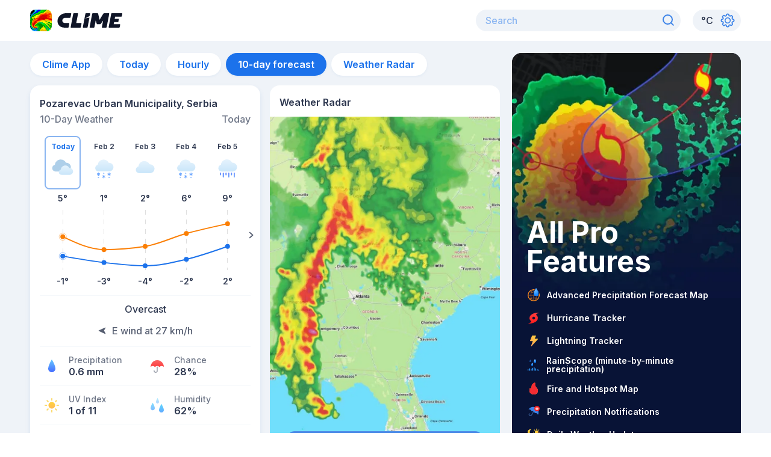

--- FILE ---
content_type: text/html; charset=utf-8
request_url: https://climeradar.com/ten-day-weather/rs-pozarevac-urban-municipality-8916459
body_size: 17219
content:
<!DOCTYPE html><html dir="ltr" lang="en"><head><meta charSet="utf-8"/><meta name="viewport" content="width=device-width"/><title>Pozarevac Urban Municipality, Serbia - 10-Day Weather Forecast | Clime</title><meta name="description" content="Long-range weather forecast for Pozarevac Urban Municipality, Serbia: temps, chance &amp; amount of precipitation, pressure, humidity, UV index, &amp; dew point."/><meta name="next-head-count" content="4"/><link rel="icon" type="image/x-icon" href="/favicon.ico"/><link rel="dns-prefetch" href="http://www.googletagmanager.com/"/><link rel="dns-prefetch" href="https://www.google-analytics.com/"/><link rel="dns-prefetch" href="https://cdn.cookielaw.org/"/><meta name="apple-itunes-app" content="app-id=749133753, app-argument=https://itunes.apple.com/us/app/id749133753"/><link rel="preconnect" href="https://fonts.gstatic.com" crossorigin /><noscript data-n-css=""></noscript><script defer="" nomodule="" src="/_next/static/chunks/polyfills-c67a75d1b6f99dc8.js"></script><script defer="" src="/_next/static/chunks/363.369f59426d404961.js"></script><script defer="" src="/_next/static/chunks/999.64700186cdfde128.js"></script><script src="/_next/static/chunks/webpack-abf6f7819e6a24cc.js" defer=""></script><script src="/_next/static/chunks/framework-bb5c596eafb42b22.js" defer=""></script><script src="/_next/static/chunks/main-31f46d38ed832200.js" defer=""></script><script src="/_next/static/chunks/pages/_app-d12b9d8b82bd779a.js" defer=""></script><script src="/_next/static/chunks/364-e263eebdeabcc77b.js" defer=""></script><script src="/_next/static/chunks/622-7a7fffb2d5fc356f.js" defer=""></script><script src="/_next/static/chunks/pages/ten-day-weather/%5Bslug%5D-1b7735403f917b3d.js" defer=""></script><script src="/_next/static/GuidIEV8wMXhGeMW8b4_4/_buildManifest.js" defer=""></script><script src="/_next/static/GuidIEV8wMXhGeMW8b4_4/_ssgManifest.js" defer=""></script><style data-href="https://fonts.googleapis.com/css2?family=Inter:wght@400;500;600;700;800&display=swap">@font-face{font-family:'Inter';font-style:normal;font-weight:400;font-display:swap;src:url(https://fonts.gstatic.com/s/inter/v18/UcCO3FwrK3iLTeHuS_nVMrMxCp50SjIw2boKoduKmMEVuLyfMZs.woff) format('woff')}@font-face{font-family:'Inter';font-style:normal;font-weight:500;font-display:swap;src:url(https://fonts.gstatic.com/s/inter/v18/UcCO3FwrK3iLTeHuS_nVMrMxCp50SjIw2boKoduKmMEVuI6fMZs.woff) format('woff')}@font-face{font-family:'Inter';font-style:normal;font-weight:600;font-display:swap;src:url(https://fonts.gstatic.com/s/inter/v18/UcCO3FwrK3iLTeHuS_nVMrMxCp50SjIw2boKoduKmMEVuGKYMZs.woff) format('woff')}@font-face{font-family:'Inter';font-style:normal;font-weight:700;font-display:swap;src:url(https://fonts.gstatic.com/s/inter/v18/UcCO3FwrK3iLTeHuS_nVMrMxCp50SjIw2boKoduKmMEVuFuYMZs.woff) format('woff')}@font-face{font-family:'Inter';font-style:normal;font-weight:800;font-display:swap;src:url(https://fonts.gstatic.com/s/inter/v18/UcCO3FwrK3iLTeHuS_nVMrMxCp50SjIw2boKoduKmMEVuDyYMZs.woff) format('woff')}@font-face{font-family:'Inter';font-style:normal;font-weight:400;font-display:swap;src:url(https://fonts.gstatic.com/s/inter/v18/UcC73FwrK3iLTeHuS_nVMrMxCp50SjIa2JL7W0Q5n-wU.woff2) format('woff2');unicode-range:U+0460-052F,U+1C80-1C8A,U+20B4,U+2DE0-2DFF,U+A640-A69F,U+FE2E-FE2F}@font-face{font-family:'Inter';font-style:normal;font-weight:400;font-display:swap;src:url(https://fonts.gstatic.com/s/inter/v18/UcC73FwrK3iLTeHuS_nVMrMxCp50SjIa0ZL7W0Q5n-wU.woff2) format('woff2');unicode-range:U+0301,U+0400-045F,U+0490-0491,U+04B0-04B1,U+2116}@font-face{font-family:'Inter';font-style:normal;font-weight:400;font-display:swap;src:url(https://fonts.gstatic.com/s/inter/v18/UcC73FwrK3iLTeHuS_nVMrMxCp50SjIa2ZL7W0Q5n-wU.woff2) format('woff2');unicode-range:U+1F00-1FFF}@font-face{font-family:'Inter';font-style:normal;font-weight:400;font-display:swap;src:url(https://fonts.gstatic.com/s/inter/v18/UcC73FwrK3iLTeHuS_nVMrMxCp50SjIa1pL7W0Q5n-wU.woff2) format('woff2');unicode-range:U+0370-0377,U+037A-037F,U+0384-038A,U+038C,U+038E-03A1,U+03A3-03FF}@font-face{font-family:'Inter';font-style:normal;font-weight:400;font-display:swap;src:url(https://fonts.gstatic.com/s/inter/v18/UcC73FwrK3iLTeHuS_nVMrMxCp50SjIa2pL7W0Q5n-wU.woff2) format('woff2');unicode-range:U+0102-0103,U+0110-0111,U+0128-0129,U+0168-0169,U+01A0-01A1,U+01AF-01B0,U+0300-0301,U+0303-0304,U+0308-0309,U+0323,U+0329,U+1EA0-1EF9,U+20AB}@font-face{font-family:'Inter';font-style:normal;font-weight:400;font-display:swap;src:url(https://fonts.gstatic.com/s/inter/v18/UcC73FwrK3iLTeHuS_nVMrMxCp50SjIa25L7W0Q5n-wU.woff2) format('woff2');unicode-range:U+0100-02BA,U+02BD-02C5,U+02C7-02CC,U+02CE-02D7,U+02DD-02FF,U+0304,U+0308,U+0329,U+1D00-1DBF,U+1E00-1E9F,U+1EF2-1EFF,U+2020,U+20A0-20AB,U+20AD-20C0,U+2113,U+2C60-2C7F,U+A720-A7FF}@font-face{font-family:'Inter';font-style:normal;font-weight:400;font-display:swap;src:url(https://fonts.gstatic.com/s/inter/v18/UcC73FwrK3iLTeHuS_nVMrMxCp50SjIa1ZL7W0Q5nw.woff2) format('woff2');unicode-range:U+0000-00FF,U+0131,U+0152-0153,U+02BB-02BC,U+02C6,U+02DA,U+02DC,U+0304,U+0308,U+0329,U+2000-206F,U+20AC,U+2122,U+2191,U+2193,U+2212,U+2215,U+FEFF,U+FFFD}@font-face{font-family:'Inter';font-style:normal;font-weight:500;font-display:swap;src:url(https://fonts.gstatic.com/s/inter/v18/UcC73FwrK3iLTeHuS_nVMrMxCp50SjIa2JL7W0Q5n-wU.woff2) format('woff2');unicode-range:U+0460-052F,U+1C80-1C8A,U+20B4,U+2DE0-2DFF,U+A640-A69F,U+FE2E-FE2F}@font-face{font-family:'Inter';font-style:normal;font-weight:500;font-display:swap;src:url(https://fonts.gstatic.com/s/inter/v18/UcC73FwrK3iLTeHuS_nVMrMxCp50SjIa0ZL7W0Q5n-wU.woff2) format('woff2');unicode-range:U+0301,U+0400-045F,U+0490-0491,U+04B0-04B1,U+2116}@font-face{font-family:'Inter';font-style:normal;font-weight:500;font-display:swap;src:url(https://fonts.gstatic.com/s/inter/v18/UcC73FwrK3iLTeHuS_nVMrMxCp50SjIa2ZL7W0Q5n-wU.woff2) format('woff2');unicode-range:U+1F00-1FFF}@font-face{font-family:'Inter';font-style:normal;font-weight:500;font-display:swap;src:url(https://fonts.gstatic.com/s/inter/v18/UcC73FwrK3iLTeHuS_nVMrMxCp50SjIa1pL7W0Q5n-wU.woff2) format('woff2');unicode-range:U+0370-0377,U+037A-037F,U+0384-038A,U+038C,U+038E-03A1,U+03A3-03FF}@font-face{font-family:'Inter';font-style:normal;font-weight:500;font-display:swap;src:url(https://fonts.gstatic.com/s/inter/v18/UcC73FwrK3iLTeHuS_nVMrMxCp50SjIa2pL7W0Q5n-wU.woff2) format('woff2');unicode-range:U+0102-0103,U+0110-0111,U+0128-0129,U+0168-0169,U+01A0-01A1,U+01AF-01B0,U+0300-0301,U+0303-0304,U+0308-0309,U+0323,U+0329,U+1EA0-1EF9,U+20AB}@font-face{font-family:'Inter';font-style:normal;font-weight:500;font-display:swap;src:url(https://fonts.gstatic.com/s/inter/v18/UcC73FwrK3iLTeHuS_nVMrMxCp50SjIa25L7W0Q5n-wU.woff2) format('woff2');unicode-range:U+0100-02BA,U+02BD-02C5,U+02C7-02CC,U+02CE-02D7,U+02DD-02FF,U+0304,U+0308,U+0329,U+1D00-1DBF,U+1E00-1E9F,U+1EF2-1EFF,U+2020,U+20A0-20AB,U+20AD-20C0,U+2113,U+2C60-2C7F,U+A720-A7FF}@font-face{font-family:'Inter';font-style:normal;font-weight:500;font-display:swap;src:url(https://fonts.gstatic.com/s/inter/v18/UcC73FwrK3iLTeHuS_nVMrMxCp50SjIa1ZL7W0Q5nw.woff2) format('woff2');unicode-range:U+0000-00FF,U+0131,U+0152-0153,U+02BB-02BC,U+02C6,U+02DA,U+02DC,U+0304,U+0308,U+0329,U+2000-206F,U+20AC,U+2122,U+2191,U+2193,U+2212,U+2215,U+FEFF,U+FFFD}@font-face{font-family:'Inter';font-style:normal;font-weight:600;font-display:swap;src:url(https://fonts.gstatic.com/s/inter/v18/UcC73FwrK3iLTeHuS_nVMrMxCp50SjIa2JL7W0Q5n-wU.woff2) format('woff2');unicode-range:U+0460-052F,U+1C80-1C8A,U+20B4,U+2DE0-2DFF,U+A640-A69F,U+FE2E-FE2F}@font-face{font-family:'Inter';font-style:normal;font-weight:600;font-display:swap;src:url(https://fonts.gstatic.com/s/inter/v18/UcC73FwrK3iLTeHuS_nVMrMxCp50SjIa0ZL7W0Q5n-wU.woff2) format('woff2');unicode-range:U+0301,U+0400-045F,U+0490-0491,U+04B0-04B1,U+2116}@font-face{font-family:'Inter';font-style:normal;font-weight:600;font-display:swap;src:url(https://fonts.gstatic.com/s/inter/v18/UcC73FwrK3iLTeHuS_nVMrMxCp50SjIa2ZL7W0Q5n-wU.woff2) format('woff2');unicode-range:U+1F00-1FFF}@font-face{font-family:'Inter';font-style:normal;font-weight:600;font-display:swap;src:url(https://fonts.gstatic.com/s/inter/v18/UcC73FwrK3iLTeHuS_nVMrMxCp50SjIa1pL7W0Q5n-wU.woff2) format('woff2');unicode-range:U+0370-0377,U+037A-037F,U+0384-038A,U+038C,U+038E-03A1,U+03A3-03FF}@font-face{font-family:'Inter';font-style:normal;font-weight:600;font-display:swap;src:url(https://fonts.gstatic.com/s/inter/v18/UcC73FwrK3iLTeHuS_nVMrMxCp50SjIa2pL7W0Q5n-wU.woff2) format('woff2');unicode-range:U+0102-0103,U+0110-0111,U+0128-0129,U+0168-0169,U+01A0-01A1,U+01AF-01B0,U+0300-0301,U+0303-0304,U+0308-0309,U+0323,U+0329,U+1EA0-1EF9,U+20AB}@font-face{font-family:'Inter';font-style:normal;font-weight:600;font-display:swap;src:url(https://fonts.gstatic.com/s/inter/v18/UcC73FwrK3iLTeHuS_nVMrMxCp50SjIa25L7W0Q5n-wU.woff2) format('woff2');unicode-range:U+0100-02BA,U+02BD-02C5,U+02C7-02CC,U+02CE-02D7,U+02DD-02FF,U+0304,U+0308,U+0329,U+1D00-1DBF,U+1E00-1E9F,U+1EF2-1EFF,U+2020,U+20A0-20AB,U+20AD-20C0,U+2113,U+2C60-2C7F,U+A720-A7FF}@font-face{font-family:'Inter';font-style:normal;font-weight:600;font-display:swap;src:url(https://fonts.gstatic.com/s/inter/v18/UcC73FwrK3iLTeHuS_nVMrMxCp50SjIa1ZL7W0Q5nw.woff2) format('woff2');unicode-range:U+0000-00FF,U+0131,U+0152-0153,U+02BB-02BC,U+02C6,U+02DA,U+02DC,U+0304,U+0308,U+0329,U+2000-206F,U+20AC,U+2122,U+2191,U+2193,U+2212,U+2215,U+FEFF,U+FFFD}@font-face{font-family:'Inter';font-style:normal;font-weight:700;font-display:swap;src:url(https://fonts.gstatic.com/s/inter/v18/UcC73FwrK3iLTeHuS_nVMrMxCp50SjIa2JL7W0Q5n-wU.woff2) format('woff2');unicode-range:U+0460-052F,U+1C80-1C8A,U+20B4,U+2DE0-2DFF,U+A640-A69F,U+FE2E-FE2F}@font-face{font-family:'Inter';font-style:normal;font-weight:700;font-display:swap;src:url(https://fonts.gstatic.com/s/inter/v18/UcC73FwrK3iLTeHuS_nVMrMxCp50SjIa0ZL7W0Q5n-wU.woff2) format('woff2');unicode-range:U+0301,U+0400-045F,U+0490-0491,U+04B0-04B1,U+2116}@font-face{font-family:'Inter';font-style:normal;font-weight:700;font-display:swap;src:url(https://fonts.gstatic.com/s/inter/v18/UcC73FwrK3iLTeHuS_nVMrMxCp50SjIa2ZL7W0Q5n-wU.woff2) format('woff2');unicode-range:U+1F00-1FFF}@font-face{font-family:'Inter';font-style:normal;font-weight:700;font-display:swap;src:url(https://fonts.gstatic.com/s/inter/v18/UcC73FwrK3iLTeHuS_nVMrMxCp50SjIa1pL7W0Q5n-wU.woff2) format('woff2');unicode-range:U+0370-0377,U+037A-037F,U+0384-038A,U+038C,U+038E-03A1,U+03A3-03FF}@font-face{font-family:'Inter';font-style:normal;font-weight:700;font-display:swap;src:url(https://fonts.gstatic.com/s/inter/v18/UcC73FwrK3iLTeHuS_nVMrMxCp50SjIa2pL7W0Q5n-wU.woff2) format('woff2');unicode-range:U+0102-0103,U+0110-0111,U+0128-0129,U+0168-0169,U+01A0-01A1,U+01AF-01B0,U+0300-0301,U+0303-0304,U+0308-0309,U+0323,U+0329,U+1EA0-1EF9,U+20AB}@font-face{font-family:'Inter';font-style:normal;font-weight:700;font-display:swap;src:url(https://fonts.gstatic.com/s/inter/v18/UcC73FwrK3iLTeHuS_nVMrMxCp50SjIa25L7W0Q5n-wU.woff2) format('woff2');unicode-range:U+0100-02BA,U+02BD-02C5,U+02C7-02CC,U+02CE-02D7,U+02DD-02FF,U+0304,U+0308,U+0329,U+1D00-1DBF,U+1E00-1E9F,U+1EF2-1EFF,U+2020,U+20A0-20AB,U+20AD-20C0,U+2113,U+2C60-2C7F,U+A720-A7FF}@font-face{font-family:'Inter';font-style:normal;font-weight:700;font-display:swap;src:url(https://fonts.gstatic.com/s/inter/v18/UcC73FwrK3iLTeHuS_nVMrMxCp50SjIa1ZL7W0Q5nw.woff2) format('woff2');unicode-range:U+0000-00FF,U+0131,U+0152-0153,U+02BB-02BC,U+02C6,U+02DA,U+02DC,U+0304,U+0308,U+0329,U+2000-206F,U+20AC,U+2122,U+2191,U+2193,U+2212,U+2215,U+FEFF,U+FFFD}@font-face{font-family:'Inter';font-style:normal;font-weight:800;font-display:swap;src:url(https://fonts.gstatic.com/s/inter/v18/UcC73FwrK3iLTeHuS_nVMrMxCp50SjIa2JL7W0Q5n-wU.woff2) format('woff2');unicode-range:U+0460-052F,U+1C80-1C8A,U+20B4,U+2DE0-2DFF,U+A640-A69F,U+FE2E-FE2F}@font-face{font-family:'Inter';font-style:normal;font-weight:800;font-display:swap;src:url(https://fonts.gstatic.com/s/inter/v18/UcC73FwrK3iLTeHuS_nVMrMxCp50SjIa0ZL7W0Q5n-wU.woff2) format('woff2');unicode-range:U+0301,U+0400-045F,U+0490-0491,U+04B0-04B1,U+2116}@font-face{font-family:'Inter';font-style:normal;font-weight:800;font-display:swap;src:url(https://fonts.gstatic.com/s/inter/v18/UcC73FwrK3iLTeHuS_nVMrMxCp50SjIa2ZL7W0Q5n-wU.woff2) format('woff2');unicode-range:U+1F00-1FFF}@font-face{font-family:'Inter';font-style:normal;font-weight:800;font-display:swap;src:url(https://fonts.gstatic.com/s/inter/v18/UcC73FwrK3iLTeHuS_nVMrMxCp50SjIa1pL7W0Q5n-wU.woff2) format('woff2');unicode-range:U+0370-0377,U+037A-037F,U+0384-038A,U+038C,U+038E-03A1,U+03A3-03FF}@font-face{font-family:'Inter';font-style:normal;font-weight:800;font-display:swap;src:url(https://fonts.gstatic.com/s/inter/v18/UcC73FwrK3iLTeHuS_nVMrMxCp50SjIa2pL7W0Q5n-wU.woff2) format('woff2');unicode-range:U+0102-0103,U+0110-0111,U+0128-0129,U+0168-0169,U+01A0-01A1,U+01AF-01B0,U+0300-0301,U+0303-0304,U+0308-0309,U+0323,U+0329,U+1EA0-1EF9,U+20AB}@font-face{font-family:'Inter';font-style:normal;font-weight:800;font-display:swap;src:url(https://fonts.gstatic.com/s/inter/v18/UcC73FwrK3iLTeHuS_nVMrMxCp50SjIa25L7W0Q5n-wU.woff2) format('woff2');unicode-range:U+0100-02BA,U+02BD-02C5,U+02C7-02CC,U+02CE-02D7,U+02DD-02FF,U+0304,U+0308,U+0329,U+1D00-1DBF,U+1E00-1E9F,U+1EF2-1EFF,U+2020,U+20A0-20AB,U+20AD-20C0,U+2113,U+2C60-2C7F,U+A720-A7FF}@font-face{font-family:'Inter';font-style:normal;font-weight:800;font-display:swap;src:url(https://fonts.gstatic.com/s/inter/v18/UcC73FwrK3iLTeHuS_nVMrMxCp50SjIa1ZL7W0Q5nw.woff2) format('woff2');unicode-range:U+0000-00FF,U+0131,U+0152-0153,U+02BB-02BC,U+02C6,U+02DA,U+02DC,U+0304,U+0308,U+0329,U+2000-206F,U+20AC,U+2122,U+2191,U+2193,U+2212,U+2215,U+FEFF,U+FFFD}</style></head><body><noscript><iframe src="https://www.googletagmanager.com/ns.html?id=GTM-MRBD9WN&amp;gtm_cookies_win=x" height="0" width="0" style="display:none;visibility:hidden" title="Google Tag Manager (noscript)"></iframe></noscript><script>(function setScript(initialValue) {
  var mql = window.matchMedia("(prefers-color-scheme: dark)");
  var systemPreference = mql.matches ? "dark" : "light";
  var persistedPreference;

  try {
    persistedPreference = localStorage.getItem("chakra-ui-color-mode");
  } catch (error) {
    console.log("Chakra UI: localStorage is not available. Color mode persistence might not work as expected");
  }

  var isInStorage = typeof persistedPreference === "string";
  var colorMode;

  if (isInStorage) {
    colorMode = persistedPreference;
  } else {
    colorMode = initialValue === "system" ? systemPreference : initialValue;
  }

  if (colorMode) {
    var root = document.documentElement;
    root.style.setProperty("--chakra-ui-color-mode", colorMode);
  }
})('light')</script><div id="__next" data-reactroot=""><style data-emotion="css-global 1bc9l9y">:host,:root{--chakra-ring-inset:var(--chakra-empty,/*!*/ /*!*/);--chakra-ring-offset-width:0px;--chakra-ring-offset-color:#fff;--chakra-ring-color:rgba(66, 153, 225, 0.6);--chakra-ring-offset-shadow:0 0 #0000;--chakra-ring-shadow:0 0 #0000;--chakra-space-x-reverse:0;--chakra-space-y-reverse:0;--chakra-colors-transparent:transparent;--chakra-colors-current:currentColor;--chakra-colors-black:#000000;--chakra-colors-white:#FFFFFF;--chakra-colors-whiteAlpha-50:rgba(255, 255, 255, 0.04);--chakra-colors-whiteAlpha-100:rgba(255, 255, 255, 0.06);--chakra-colors-whiteAlpha-200:rgba(255, 255, 255, 0.08);--chakra-colors-whiteAlpha-300:rgba(255, 255, 255, 0.16);--chakra-colors-whiteAlpha-400:rgba(255, 255, 255, 0.24);--chakra-colors-whiteAlpha-500:rgba(255, 255, 255, 0.36);--chakra-colors-whiteAlpha-600:rgba(255, 255, 255, 0.48);--chakra-colors-whiteAlpha-700:rgba(255, 255, 255, 0.64);--chakra-colors-whiteAlpha-800:rgba(255, 255, 255, 0.80);--chakra-colors-whiteAlpha-900:rgba(255, 255, 255, 0.92);--chakra-colors-blackAlpha-50:rgba(0, 0, 0, 0.04);--chakra-colors-blackAlpha-100:rgba(0, 0, 0, 0.06);--chakra-colors-blackAlpha-200:rgba(0, 0, 0, 0.08);--chakra-colors-blackAlpha-300:rgba(0, 0, 0, 0.16);--chakra-colors-blackAlpha-400:rgba(0, 0, 0, 0.24);--chakra-colors-blackAlpha-500:rgba(0, 0, 0, 0.36);--chakra-colors-blackAlpha-600:rgba(0, 0, 0, 0.48);--chakra-colors-blackAlpha-700:rgba(0, 0, 0, 0.64);--chakra-colors-blackAlpha-800:rgba(0, 0, 0, 0.80);--chakra-colors-blackAlpha-900:rgba(0, 0, 0, 0.92);--chakra-colors-gray-50:#EFF3F8;--chakra-colors-gray-100:#DFDFDF;--chakra-colors-gray-200:#E2E8F0;--chakra-colors-gray-300:#CBD5E0;--chakra-colors-gray-400:#ABAFB9;--chakra-colors-gray-500:#6E7687;--chakra-colors-gray-600:#575F72;--chakra-colors-gray-700:#2D3748;--chakra-colors-gray-800:#1A202C;--chakra-colors-gray-900:#171923;--chakra-colors-red-50:#F28E8E;--chakra-colors-red-100:#E11B45;--chakra-colors-red-200:#FEB2B2;--chakra-colors-red-300:#FC8181;--chakra-colors-red-400:#EA4343;--chakra-colors-red-500:#E53E3E;--chakra-colors-red-600:#C53030;--chakra-colors-red-700:#9B2C2C;--chakra-colors-red-800:#822727;--chakra-colors-red-900:#63171B;--chakra-colors-orange-50:#FDB268;--chakra-colors-orange-100:#FEEBC8;--chakra-colors-orange-200:#FBD38D;--chakra-colors-orange-300:#F6AD55;--chakra-colors-orange-400:#FB7F04;--chakra-colors-orange-500:#DD6B20;--chakra-colors-orange-600:#C05621;--chakra-colors-orange-700:#9C4221;--chakra-colors-orange-800:#7B341E;--chakra-colors-orange-900:#652B19;--chakra-colors-yellow-50:#FCDB70;--chakra-colors-yellow-100:#FEFCBF;--chakra-colors-yellow-200:#FAF089;--chakra-colors-yellow-300:#F6E05E;--chakra-colors-yellow-400:#FFC918;--chakra-colors-yellow-500:#D69E2E;--chakra-colors-yellow-600:#B7791F;--chakra-colors-yellow-700:#975A16;--chakra-colors-yellow-800:#744210;--chakra-colors-yellow-900:#5F370E;--chakra-colors-green-50:#F0FFF4;--chakra-colors-green-100:#C6F6D5;--chakra-colors-green-200:#9AE6B4;--chakra-colors-green-300:#68D391;--chakra-colors-green-400:#48BB78;--chakra-colors-green-500:#38A169;--chakra-colors-green-600:#2F855A;--chakra-colors-green-700:#276749;--chakra-colors-green-800:#22543D;--chakra-colors-green-900:#1C4532;--chakra-colors-teal-50:#E6FFFA;--chakra-colors-teal-100:#B2F5EA;--chakra-colors-teal-200:#81E6D9;--chakra-colors-teal-300:#4FD1C5;--chakra-colors-teal-400:#38B2AC;--chakra-colors-teal-500:#319795;--chakra-colors-teal-600:#2C7A7B;--chakra-colors-teal-700:#285E61;--chakra-colors-teal-800:#234E52;--chakra-colors-teal-900:#1D4044;--chakra-colors-blue-50:#8AB5F1;--chakra-colors-blue-100:#639CED;--chakra-colors-blue-200:#010838;--chakra-colors-blue-300:#63b3ed;--chakra-colors-blue-400:#4299e1;--chakra-colors-blue-500:#1C72EB;--chakra-colors-blue-600:#2b6cb0;--chakra-colors-blue-700:#2c5282;--chakra-colors-blue-800:#2D374F;--chakra-colors-blue-900:#0F1527;--chakra-colors-cyan-50:#EDFDFD;--chakra-colors-cyan-100:#C4F1F9;--chakra-colors-cyan-200:#9DECF9;--chakra-colors-cyan-300:#76E4F7;--chakra-colors-cyan-400:#0BC5EA;--chakra-colors-cyan-500:#00B5D8;--chakra-colors-cyan-600:#00A3C4;--chakra-colors-cyan-700:#0987A0;--chakra-colors-cyan-800:#086F83;--chakra-colors-cyan-900:#065666;--chakra-colors-purple-50:#C89DFF;--chakra-colors-purple-100:#E9D8FD;--chakra-colors-purple-200:#D6BCFA;--chakra-colors-purple-300:#B794F4;--chakra-colors-purple-400:#A45CFF;--chakra-colors-purple-500:#805AD5;--chakra-colors-purple-600:#6B46C1;--chakra-colors-purple-700:#553C9A;--chakra-colors-purple-800:#44337A;--chakra-colors-purple-900:#322659;--chakra-colors-pink-50:#FFF5F7;--chakra-colors-pink-100:#FED7E2;--chakra-colors-pink-200:#FBB6CE;--chakra-colors-pink-300:#F687B3;--chakra-colors-pink-400:#ED64A6;--chakra-colors-pink-500:#D53F8C;--chakra-colors-pink-600:#B83280;--chakra-colors-pink-700:#97266D;--chakra-colors-pink-800:#702459;--chakra-colors-pink-900:#521B41;--chakra-colors-linkedin-50:#E8F4F9;--chakra-colors-linkedin-100:#CFEDFB;--chakra-colors-linkedin-200:#9BDAF3;--chakra-colors-linkedin-300:#68C7EC;--chakra-colors-linkedin-400:#34B3E4;--chakra-colors-linkedin-500:#00A0DC;--chakra-colors-linkedin-600:#008CC9;--chakra-colors-linkedin-700:#0077B5;--chakra-colors-linkedin-800:#005E93;--chakra-colors-linkedin-900:#004471;--chakra-colors-facebook-50:#E8F4F9;--chakra-colors-facebook-100:#D9DEE9;--chakra-colors-facebook-200:#B7C2DA;--chakra-colors-facebook-300:#6482C0;--chakra-colors-facebook-400:#4267B2;--chakra-colors-facebook-500:#385898;--chakra-colors-facebook-600:#314E89;--chakra-colors-facebook-700:#29487D;--chakra-colors-facebook-800:#223B67;--chakra-colors-facebook-900:#1E355B;--chakra-colors-messenger-50:#D0E6FF;--chakra-colors-messenger-100:#B9DAFF;--chakra-colors-messenger-200:#A2CDFF;--chakra-colors-messenger-300:#7AB8FF;--chakra-colors-messenger-400:#2E90FF;--chakra-colors-messenger-500:#0078FF;--chakra-colors-messenger-600:#0063D1;--chakra-colors-messenger-700:#0052AC;--chakra-colors-messenger-800:#003C7E;--chakra-colors-messenger-900:#002C5C;--chakra-colors-whatsapp-50:#dffeec;--chakra-colors-whatsapp-100:#b9f5d0;--chakra-colors-whatsapp-200:#90edb3;--chakra-colors-whatsapp-300:#65e495;--chakra-colors-whatsapp-400:#3cdd78;--chakra-colors-whatsapp-500:#22c35e;--chakra-colors-whatsapp-600:#179848;--chakra-colors-whatsapp-700:#0c6c33;--chakra-colors-whatsapp-800:#01421c;--chakra-colors-whatsapp-900:#001803;--chakra-colors-twitter-50:#E5F4FD;--chakra-colors-twitter-100:#C8E9FB;--chakra-colors-twitter-200:#A8DCFA;--chakra-colors-twitter-300:#83CDF7;--chakra-colors-twitter-400:#57BBF5;--chakra-colors-twitter-500:#1DA1F2;--chakra-colors-twitter-600:#1A94DA;--chakra-colors-twitter-700:#1681BF;--chakra-colors-twitter-800:#136B9E;--chakra-colors-twitter-900:#0D4D71;--chakra-colors-telegram-50:#E3F2F9;--chakra-colors-telegram-100:#C5E4F3;--chakra-colors-telegram-200:#A2D4EC;--chakra-colors-telegram-300:#7AC1E4;--chakra-colors-telegram-400:#47A9DA;--chakra-colors-telegram-500:#0088CC;--chakra-colors-telegram-600:#007AB8;--chakra-colors-telegram-700:#006BA1;--chakra-colors-telegram-800:#005885;--chakra-colors-telegram-900:#003F5E;--chakra-borders-none:0;--chakra-borders-1px:1px solid;--chakra-borders-2px:2px solid;--chakra-borders-4px:4px solid;--chakra-borders-8px:8px solid;--chakra-fonts-heading:Inter,sans-serif;--chakra-fonts-body:Inter,sans-serif;--chakra-fonts-mono:SFMono-Regular,Menlo,Monaco,Consolas,"Liberation Mono","Courier New",monospace;--chakra-fonts-manrope:Manrope,sans-serif;--chakra-fonts-monserat:Montserrat,sans-serif;--chakra-fontSizes-xs:0.75rem;--chakra-fontSizes-sm:0.875rem;--chakra-fontSizes-md:1rem;--chakra-fontSizes-lg:1.125rem;--chakra-fontSizes-xl:1.25rem;--chakra-fontSizes-2xl:1.5rem;--chakra-fontSizes-3xl:1.875rem;--chakra-fontSizes-4xl:2.25rem;--chakra-fontSizes-5xl:3rem;--chakra-fontSizes-6xl:3.75rem;--chakra-fontSizes-7xl:4.5rem;--chakra-fontSizes-8xl:6rem;--chakra-fontSizes-9xl:8rem;--chakra-fontWeights-hairline:100;--chakra-fontWeights-thin:200;--chakra-fontWeights-light:300;--chakra-fontWeights-normal:400;--chakra-fontWeights-medium:500;--chakra-fontWeights-semibold:600;--chakra-fontWeights-bold:700;--chakra-fontWeights-extrabold:800;--chakra-fontWeights-black:900;--chakra-letterSpacings-tighter:-0.05em;--chakra-letterSpacings-tight:-0.025em;--chakra-letterSpacings-normal:0;--chakra-letterSpacings-wide:0.025em;--chakra-letterSpacings-wider:0.05em;--chakra-letterSpacings-widest:0.1em;--chakra-lineHeights-3:.75rem;--chakra-lineHeights-4:1rem;--chakra-lineHeights-5:1.25rem;--chakra-lineHeights-6:1.5rem;--chakra-lineHeights-7:1.75rem;--chakra-lineHeights-8:2rem;--chakra-lineHeights-9:2.25rem;--chakra-lineHeights-10:2.5rem;--chakra-lineHeights-normal:normal;--chakra-lineHeights-none:1;--chakra-lineHeights-shorter:1.25;--chakra-lineHeights-short:1.375;--chakra-lineHeights-base:1.5;--chakra-lineHeights-tall:1.625;--chakra-lineHeights-taller:2;--chakra-radii-none:0;--chakra-radii-sm:0.125rem;--chakra-radii-base:0.25rem;--chakra-radii-md:0.375rem;--chakra-radii-lg:0.5rem;--chakra-radii-xl:0.75rem;--chakra-radii-2xl:1rem;--chakra-radii-3xl:1.25rem;--chakra-radii-full:9999px;--chakra-space-1:0.25rem;--chakra-space-2:0.5rem;--chakra-space-3:0.75rem;--chakra-space-4:1rem;--chakra-space-5:1.25rem;--chakra-space-6:1.5rem;--chakra-space-7:1.75rem;--chakra-space-8:2rem;--chakra-space-9:2.25rem;--chakra-space-10:2.5rem;--chakra-space-12:3rem;--chakra-space-14:3.5rem;--chakra-space-16:4rem;--chakra-space-20:5rem;--chakra-space-24:6rem;--chakra-space-28:7rem;--chakra-space-32:8rem;--chakra-space-36:9rem;--chakra-space-40:10rem;--chakra-space-44:11rem;--chakra-space-48:12rem;--chakra-space-52:13rem;--chakra-space-56:14rem;--chakra-space-60:15rem;--chakra-space-64:16rem;--chakra-space-72:18rem;--chakra-space-80:20rem;--chakra-space-96:24rem;--chakra-space-px:1px;--chakra-space-0\.5:0.125rem;--chakra-space-1\.5:0.375rem;--chakra-space-2\.5:0.625rem;--chakra-space-3\.5:0.875rem;--chakra-shadows-xs:0 0 0 1px rgba(0, 0, 0, 0.05);--chakra-shadows-sm:0 1px 2px 0 rgba(0, 0, 0, 0.05);--chakra-shadows-base:0 1px 3px 0 rgba(0, 0, 0, 0.1),0 1px 2px 0 rgba(0, 0, 0, 0.06);--chakra-shadows-md:0 4px 6px -1px rgba(0, 0, 0, 0.1),0 2px 4px -1px rgba(0, 0, 0, 0.06);--chakra-shadows-lg:0 10px 15px -3px rgba(0, 0, 0, 0.1),0 4px 6px -2px rgba(0, 0, 0, 0.05);--chakra-shadows-xl:0 20px 25px -5px rgba(0, 0, 0, 0.1),0 10px 10px -5px rgba(0, 0, 0, 0.04);--chakra-shadows-2xl:0 25px 50px -12px rgba(0, 0, 0, 0.25);--chakra-shadows-outline:0 0 0 3px rgba(66, 153, 225, 0.6);--chakra-shadows-inner:inset 0 2px 4px 0 rgba(0,0,0,0.06);--chakra-shadows-none:none;--chakra-shadows-dark-lg:rgba(0, 0, 0, 0.1) 0px 0px 0px 1px,rgba(0, 0, 0, 0.2) 0px 5px 10px,rgba(0, 0, 0, 0.4) 0px 15px 40px;--chakra-shadows-page-link-box:0px 4px 8px rgba(26, 96, 179, 0.2),inset 0px 1px 1px rgba(255, 255, 255, 0.1),inset 0px -1px 1px rgba(0, 0, 0, 0.1);--chakra-shadows-page-link-text:0px 1px 1px rgba(0, 0, 0, 0.1);--chakra-shadows-hover-page-link-box:0px 4px 8px rgba(26, 96, 179, 0.1);--chakra-shadows-hover-clime-app-link-box:0px 4px 8px rgba(179, 127, 26, 0.1);--chakra-shadows-card:0px 4px 8px rgba(26, 96, 179, 0.1),inset 0px -2px 0px rgba(60, 131, 232, 0.1);--chakra-shadows-header:0px 2px 8px rgba(26, 96, 179, 0.1);--chakra-shadows-switch-button:0px 2px 2px rgba(26, 96, 179, 0.2),inset 0px -1px 0px rgba(60, 131, 232, 0.1);--chakra-shadows-radar-control:0px 2.10526px 2.10526px rgba(26, 96, 179, 0.2),inset 0px -1.05263px 0px rgba(60, 131, 232, 0.1);--chakra-shadows-player:0px 2px 2px rgba(26, 96, 179, 0.2),inset 0px -1px 0px rgba(60, 131, 232, 0.1);--chakra-shadows-radar-map:0px 4px 8px rgba(26, 96, 179, 0.1),inset 0px -2px 0px rgba(60, 131, 232, 0.1);--chakra-shadows-list:0px 4px 8px rgba(26, 96, 179, 0.1),inset 0px -2px 0px rgba(60, 131, 232, 0.1);--chakra-shadows-home-carousel-button:0px 2.10526px 2.10526px rgba(26, 96, 179, 0.2),inset 0px -1.05263px 0px rgba(60, 131, 232, 0.1);--chakra-shadows-red-card:0px 6px 12px rgba(0, 0, 0, 0.2),inset 0px -2px 2px rgba(0, 0, 0, 0.2);--chakra-shadows-blue-card:0px 4px 8px rgba(0, 0, 0, 0.2),inset 0px -2px 2px rgba(0, 0, 0, 0.2);--chakra-shadows-device:0px 4px 20px rgba(26, 96, 179, 0.12);--chakra-shadows-card-info:box-shadow:0px 4px 8px rgba(26, 96, 179, 0.1),inset 0px -2px 0px rgba(60, 131, 232, 0.1);--chakra-shadows-precise-box:0px 3.3081910610198975px 16.54095458984375px 0px rgba(26, 96, 179, 0.12);--chakra-sizes-1:0.25rem;--chakra-sizes-2:0.5rem;--chakra-sizes-3:0.75rem;--chakra-sizes-4:1rem;--chakra-sizes-5:1.25rem;--chakra-sizes-6:1.5rem;--chakra-sizes-7:1.75rem;--chakra-sizes-8:2rem;--chakra-sizes-9:2.25rem;--chakra-sizes-10:2.5rem;--chakra-sizes-12:3rem;--chakra-sizes-14:3.5rem;--chakra-sizes-16:4rem;--chakra-sizes-20:5rem;--chakra-sizes-24:6rem;--chakra-sizes-28:7rem;--chakra-sizes-32:8rem;--chakra-sizes-36:9rem;--chakra-sizes-40:10rem;--chakra-sizes-44:11rem;--chakra-sizes-48:12rem;--chakra-sizes-52:13rem;--chakra-sizes-56:14rem;--chakra-sizes-60:15rem;--chakra-sizes-64:16rem;--chakra-sizes-72:18rem;--chakra-sizes-80:20rem;--chakra-sizes-96:24rem;--chakra-sizes-px:1px;--chakra-sizes-0\.5:0.125rem;--chakra-sizes-1\.5:0.375rem;--chakra-sizes-2\.5:0.625rem;--chakra-sizes-3\.5:0.875rem;--chakra-sizes-max:max-content;--chakra-sizes-min:min-content;--chakra-sizes-full:100%;--chakra-sizes-3xs:14rem;--chakra-sizes-2xs:16rem;--chakra-sizes-xs:20rem;--chakra-sizes-sm:24rem;--chakra-sizes-md:28rem;--chakra-sizes-lg:32rem;--chakra-sizes-xl:36rem;--chakra-sizes-2xl:42rem;--chakra-sizes-3xl:48rem;--chakra-sizes-4xl:56rem;--chakra-sizes-5xl:64rem;--chakra-sizes-6xl:72rem;--chakra-sizes-7xl:80rem;--chakra-sizes-8xl:90rem;--chakra-sizes-container-sm:640px;--chakra-sizes-container-md:768px;--chakra-sizes-container-lg:1024px;--chakra-sizes-container-xl:1180px;--chakra-zIndices-hide:-1;--chakra-zIndices-auto:auto;--chakra-zIndices-base:0;--chakra-zIndices-docked:10;--chakra-zIndices-dropdown:1000;--chakra-zIndices-sticky:1100;--chakra-zIndices-banner:1200;--chakra-zIndices-overlay:1700;--chakra-zIndices-modal:1400;--chakra-zIndices-popover:1800;--chakra-zIndices-skipLink:1600;--chakra-zIndices-toast:1700;--chakra-zIndices-tooltip:1800;--chakra-zIndices-mark:1;--chakra-zIndices-track:2;--chakra-zIndices-thumb:3;--chakra-zIndices-aboveMap:1100;--chakra-zIndices-player:1200;--chakra-zIndices-control:1300;--chakra-zIndices-navigation:1600;--chakra-transition-property-common:background-color,border-color,color,fill,stroke,opacity,box-shadow,transform;--chakra-transition-property-colors:background-color,border-color,color,fill,stroke;--chakra-transition-property-dimensions:width,height;--chakra-transition-property-position:left,right,top,bottom;--chakra-transition-property-background:background-color,background-image,background-position;--chakra-transition-easing-ease-in:cubic-bezier(0.4, 0, 1, 1);--chakra-transition-easing-ease-out:cubic-bezier(0, 0, 0.2, 1);--chakra-transition-easing-ease-in-out:cubic-bezier(0.4, 0, 0.2, 1);--chakra-transition-duration-ultra-fast:50ms;--chakra-transition-duration-faster:100ms;--chakra-transition-duration-fast:150ms;--chakra-transition-duration-normal:200ms;--chakra-transition-duration-slow:300ms;--chakra-transition-duration-slower:400ms;--chakra-transition-duration-ultra-slow:500ms;--chakra-blur-none:0;--chakra-blur-sm:4px;--chakra-blur-base:8px;--chakra-blur-md:12px;--chakra-blur-lg:16px;--chakra-blur-xl:24px;--chakra-blur-2xl:40px;--chakra-blur-3xl:64px;}</style><style data-emotion="css-global 1syi0wy">html{line-height:1.5;-webkit-text-size-adjust:100%;font-family:system-ui,sans-serif;-webkit-font-smoothing:antialiased;text-rendering:optimizeLegibility;-moz-osx-font-smoothing:grayscale;touch-action:manipulation;}body{position:relative;min-height:100%;font-feature-settings:'kern';}*,*::before,*::after{border-width:0;border-style:solid;box-sizing:border-box;}main{display:block;}hr{border-top-width:1px;box-sizing:content-box;height:0;overflow:visible;}pre,code,kbd,samp{font-family:SFMono-Regular,Menlo,Monaco,Consolas,monospace;font-size:1em;}a{background-color:transparent;color:inherit;-webkit-text-decoration:inherit;text-decoration:inherit;}abbr[title]{border-bottom:none;-webkit-text-decoration:underline;text-decoration:underline;-webkit-text-decoration:underline dotted;-webkit-text-decoration:underline dotted;text-decoration:underline dotted;}b,strong{font-weight:bold;}small{font-size:80%;}sub,sup{font-size:75%;line-height:0;position:relative;vertical-align:baseline;}sub{bottom:-0.25em;}sup{top:-0.5em;}img{border-style:none;}button,input,optgroup,select,textarea{font-family:inherit;font-size:100%;line-height:1.15;margin:0;}button,input{overflow:visible;}button,select{text-transform:none;}button::-moz-focus-inner,[type="button"]::-moz-focus-inner,[type="reset"]::-moz-focus-inner,[type="submit"]::-moz-focus-inner{border-style:none;padding:0;}fieldset{padding:0.35em 0.75em 0.625em;}legend{box-sizing:border-box;color:inherit;display:table;max-width:100%;padding:0;white-space:normal;}progress{vertical-align:baseline;}textarea{overflow:auto;}[type="checkbox"],[type="radio"]{box-sizing:border-box;padding:0;}[type="number"]::-webkit-inner-spin-button,[type="number"]::-webkit-outer-spin-button{-webkit-appearance:none!important;}input[type="number"]{-moz-appearance:textfield;}[type="search"]{-webkit-appearance:textfield;outline-offset:-2px;}[type="search"]::-webkit-search-decoration{-webkit-appearance:none!important;}::-webkit-file-upload-button{-webkit-appearance:button;font:inherit;}details{display:block;}summary{display:-webkit-box;display:-webkit-list-item;display:-ms-list-itembox;display:list-item;}template{display:none;}[hidden]{display:none!important;}body,blockquote,dl,dd,h1,h2,h3,h4,h5,h6,hr,figure,p,pre{margin:0;}button{background:transparent;padding:0;}fieldset{margin:0;padding:0;}ol,ul{margin:0;padding:0;}textarea{resize:vertical;}button,[role="button"]{cursor:pointer;}button::-moz-focus-inner{border:0!important;}table{border-collapse:collapse;}h1,h2,h3,h4,h5,h6{font-size:inherit;font-weight:inherit;}button,input,optgroup,select,textarea{padding:0;line-height:inherit;color:inherit;}img,svg,video,canvas,audio,iframe,embed,object{display:block;vertical-align:middle;}img,video{max-width:100%;height:auto;}[data-js-focus-visible] :focus:not([data-focus-visible-added]){outline:none;box-shadow:none;}select::-ms-expand{display:none;}</style><style data-emotion="css-global cy077w">body{font-family:var(--chakra-fonts-body);color:var(--chakra-colors-gray-800);background:var(--chakra-colors-white);transition-property:background-color;transition-duration:var(--chakra-transition-duration-normal);line-height:var(--chakra-lineHeights-base);}*::-webkit-input-placeholder{color:var(--chakra-colors-gray-400);}*::-moz-placeholder{color:var(--chakra-colors-gray-400);}*:-ms-input-placeholder{color:var(--chakra-colors-gray-400);}*::placeholder{color:var(--chakra-colors-gray-400);}*,*::before,::after{border-color:var(--chakra-colors-gray-200);word-wrap:break-word;}html,body{color:var(--chakra-colors-blue-800);height:100%;}#__next{display:-webkit-box;display:-webkit-flex;display:-ms-flexbox;display:flex;-webkit-flex-direction:column;-ms-flex-direction:column;flex-direction:column;height:100%;}#onetrust-button-group button{background-color:#1c72eb!important;border-radius:4px!important;border:none!important;font-weight:600!important;font-size:14px!important;line-height:18px!important;margin-bottom:12px!important;}#onetrust-policy #onetrust-policy-title{font-weight:600!important;font-size:18px!important;line-height:20px!important;color:#333!important;margin-bottom:0!important;}#onetrust-policy #onetrust-policy-text{font-weight:400!important;font-size:14px!important;line-height:18px!important;color:#333!important;padding-top:8px!important;}#onetrust-banner-sdk #onetrust-policy{margin-top:20px!important;}.ot-floating-button__front{background-image:url(/icon_cookies.png)!important;box-shadow:0 4px 4px 0 rgba(0, 0, 0, 0.1)!important;}</style><style data-emotion="css 1c3h18e">.css-1c3h18e{-webkit-flex:1 0 auto;-ms-flex:1 0 auto;flex:1 0 auto;}</style><div class="css-1c3h18e"><style data-emotion="css 4owk9f">.css-4owk9f{height:56px;background:var(--chakra-colors-white);width:var(--chakra-sizes-full);box-shadow:var(--chakra-shadows-header);-webkit-padding-start:var(--chakra-space-2\.5);padding-inline-start:var(--chakra-space-2\.5);-webkit-padding-end:var(--chakra-space-2\.5);padding-inline-end:var(--chakra-space-2\.5);display:-webkit-box;display:-webkit-flex;display:-ms-flexbox;display:flex;-webkit-flex:0 0 auto;-ms-flex:0 0 auto;flex:0 0 auto;}@media screen and (min-width: 96em){.css-4owk9f{height:56px;-webkit-padding-start:var(--chakra-space-2\.5);padding-inline-start:var(--chakra-space-2\.5);-webkit-padding-end:var(--chakra-space-2\.5);padding-inline-end:var(--chakra-space-2\.5);}}@media screen and (min-width: 480px){.css-4owk9f{height:68px;-webkit-padding-start:var(--chakra-space-4);padding-inline-start:var(--chakra-space-4);-webkit-padding-end:var(--chakra-space-4);padding-inline-end:var(--chakra-space-4);}}</style><header class="css-4owk9f"><style data-emotion="css 3thefu">.css-3thefu{width:100%;-webkit-margin-start:auto;margin-inline-start:auto;-webkit-margin-end:auto;margin-inline-end:auto;max-width:var(--chakra-sizes-container-xl);-webkit-padding-start:1rem;padding-inline-start:1rem;-webkit-padding-end:1rem;padding-inline-end:1rem;padding:0px;display:-webkit-box;display:-webkit-flex;display:-ms-flexbox;display:flex;-webkit-box-pack:justify;-webkit-justify-content:space-between;justify-content:space-between;-webkit-align-items:center;-webkit-box-align:center;-ms-flex-align:center;align-items:center;}</style><div class="chakra-container css-3thefu"><style data-emotion="css 1jnortc">.css-1jnortc{transition-property:var(--chakra-transition-property-common);transition-duration:var(--chakra-transition-duration-fast);transition-timing-function:var(--chakra-transition-easing-ease-out);cursor:pointer;-webkit-text-decoration:none;text-decoration:none;outline:2px solid transparent;outline-offset:2px;color:inherit;-webkit-flex:none;-ms-flex:none;flex:none;position:relative;display:-webkit-box;display:-webkit-flex;display:-ms-flexbox;display:flex;width:132px;height:30px;}.css-1jnortc:hover,.css-1jnortc[data-hover]{-webkit-text-decoration:underline;text-decoration:underline;}.css-1jnortc:focus,.css-1jnortc[data-focus]{box-shadow:var(--chakra-shadows-outline);}@media screen and (min-width: 768px){.css-1jnortc{width:158px;height:36px;}}</style><a class="chakra-link css-1jnortc" href="/"><span style="box-sizing:border-box;display:block;overflow:hidden;width:initial;height:initial;background:none;opacity:1;border:0;margin:0;padding:0;position:absolute;top:0;left:0;bottom:0;right:0"><img alt="Clime" src="[data-uri]" decoding="async" data-nimg="fill" style="position:absolute;top:0;left:0;bottom:0;right:0;box-sizing:border-box;padding:0;border:none;margin:auto;display:block;width:0;height:0;min-width:100%;max-width:100%;min-height:100%;max-height:100%"/><noscript><img alt="Clime" sizes="100vw" srcSet="/icons/clime-logo-dark.svg 640w, /icons/clime-logo-dark.svg 750w, /icons/clime-logo-dark.svg 828w, /icons/clime-logo-dark.svg 1080w, /icons/clime-logo-dark.svg 1200w, /icons/clime-logo-dark.svg 1920w, /icons/clime-logo-dark.svg 2048w, /icons/clime-logo-dark.svg 3840w" src="/icons/clime-logo-dark.svg" decoding="async" data-nimg="fill" style="position:absolute;top:0;left:0;bottom:0;right:0;box-sizing:border-box;padding:0;border:none;margin:auto;display:block;width:0;height:0;min-width:100%;max-width:100%;min-height:100%;max-height:100%" loading="lazy"/></noscript></span></a><style data-emotion="css 3hibtd">.css-3hibtd{width:var(--chakra-sizes-full);display:-webkit-box;display:-webkit-flex;display:-ms-flexbox;display:flex;-webkit-box-pack:end;-ms-flex-pack:end;-webkit-justify-content:flex-end;justify-content:flex-end;-webkit-align-items:center;-webkit-box-align:center;-ms-flex-align:center;align-items:center;}</style><div class="css-3hibtd"></div></div></header><style data-emotion="css 1njz5wo">.css-1njz5wo{display:-webkit-box;display:-webkit-flex;display:-ms-flexbox;display:flex;-webkit-box-pack:center;-ms-flex-pack:center;-webkit-justify-content:center;justify-content:center;width:var(--chakra-sizes-full);height:100%;background:var(--chakra-colors-gray-50);-webkit-padding-start:var(--chakra-space-2\.5);padding-inline-start:var(--chakra-space-2\.5);-webkit-padding-end:var(--chakra-space-2\.5);padding-inline-end:var(--chakra-space-2\.5);}@media screen and (min-width: 96em){.css-1njz5wo{-webkit-padding-start:var(--chakra-space-2\.5);padding-inline-start:var(--chakra-space-2\.5);-webkit-padding-end:var(--chakra-space-2\.5);padding-inline-end:var(--chakra-space-2\.5);}}@media screen and (min-width: 480px){.css-1njz5wo{-webkit-padding-start:var(--chakra-space-4);padding-inline-start:var(--chakra-space-4);-webkit-padding-end:var(--chakra-space-4);padding-inline-end:var(--chakra-space-4);}}</style><main class="css-1njz5wo"><style data-emotion="css 1ru9em5">.css-1ru9em5{display:-webkit-box;display:-webkit-flex;display:-ms-flexbox;display:flex;-webkit-align-items:flex-start;-webkit-box-align:flex-start;-ms-flex-align:flex-start;align-items:flex-start;-webkit-box-pack:justify;-webkit-justify-content:space-between;justify-content:space-between;max-width:var(--chakra-sizes-container-xl);width:var(--chakra-sizes-full);padding:0px;}</style><div class="css-1ru9em5"><style data-emotion="css 1pckc26">.css-1pckc26{display:grid;grid-gap:var(--chakra-space-4);grid-template-columns:repeat(1, minmax(0, 1fr));width:var(--chakra-sizes-full);padding-top:var(--chakra-space-5);padding-bottom:var(--chakra-space-5);}@media screen and (min-width: 96em){.css-1pckc26{grid-gap:var(--chakra-space-5);grid-template-columns:repeat(1, minmax(0, 1fr));}}@media screen and (min-width: 480px){.css-1pckc26{grid-template-columns:repeat(1, minmax(0, 1fr));}}@media screen and (min-width: 768px){.css-1pckc26{grid-template-columns:repeat(2, minmax(0, 1fr));}}@media screen and (min-width: 1090px){.css-1pckc26{-webkit-padding-end:var(--chakra-space-5);padding-inline-end:var(--chakra-space-5);}}</style><div class="css-1pckc26"><style data-emotion="css g7c0q3">.css-g7c0q3{display:-webkit-box;display:-webkit-flex;display:-ms-flexbox;display:flex;-webkit-align-items:center;-webkit-box-align:center;-ms-flex-align:center;align-items:center;position:relative;padding:3px;margin:-3px;}@media screen and (min-width: 768px){.css-g7c0q3{grid-column:span 2;}}</style><div class="css-g7c0q3"><style data-emotion="css 82zec6">.css-82zec6{display:-webkit-box;display:-webkit-flex;display:-ms-flexbox;display:flex;overflow-x:auto;margin:-3px;padding:3px;scrollbar-width:none;-ms-overflow-style:none;}.css-82zec6::-webkit-scrollbar{width:0;height:0;display:none;}</style><nav class="css-82zec6"><style data-emotion="css 1ys86ps">.css-1ys86ps{transition-property:var(--chakra-transition-property-common);transition-duration:var(--chakra-transition-duration-fast);transition-timing-function:var(--chakra-transition-easing-ease-out);cursor:pointer;-webkit-text-decoration:none;text-decoration:none;outline:2px solid transparent;outline-offset:2px;color:var(--chakra-colors-blue-500);box-shadow:0 2px 4px rgba(26,96,179,0.05);background:var(--chakra-colors-white);white-space:nowrap;-webkit-align-items:center;-webkit-box-align:center;-ms-flex-align:center;align-items:center;border-radius:var(--chakra-radii-3xl);font-size:1rem;font-weight:600;line-height:1rem;display:-webkit-box;display:-webkit-flex;display:-ms-flexbox;display:flex;height:38px;-webkit-padding-start:var(--chakra-space-5);padding-inline-start:var(--chakra-space-5);-webkit-padding-end:var(--chakra-space-5);padding-inline-end:var(--chakra-space-5);-webkit-margin-start:var(--chakra-space-2);margin-inline-start:var(--chakra-space-2);-webkit-flex-shrink:0;-ms-flex-negative:0;flex-shrink:0;}.css-1ys86ps:hover,.css-1ys86ps[data-hover]{-webkit-text-decoration:none;text-decoration:none;background-image:linear-gradient(180deg, #FFFFFF 0%, #F5F9FF 100%);color:var(--chakra-colors-blue-500);}.css-1ys86ps:focus,.css-1ys86ps[data-focus]{box-shadow:var(--chakra-shadows-outline);}.css-1ys86ps[aria-current=page]{background:var(--chakra-colors-blue-500);color:var(--chakra-colors-white);}.css-1ys86ps:active,.css-1ys86ps[data-active]{background:var(--chakra-colors-blue-500);color:var(--chakra-colors-white);}@media screen and (min-width: 96em){.css-1ys86ps{-webkit-margin-start:var(--chakra-space-3);margin-inline-start:var(--chakra-space-3);}}.css-1ys86ps:first-of-type{-webkit-margin-start:0px;margin-inline-start:0px;}</style><a class="chakra-link css-1ys86ps" href="/" aria-current="false">Clime App</a><a class="chakra-link css-1ys86ps" href="/weather-today/rs-pozarevac-urban-municipality-8916459" aria-current="false">Today</a><a class="chakra-link css-1ys86ps" href="/hourly-weather/rs-pozarevac-urban-municipality-8916459" aria-current="false">Hourly</a><a class="chakra-link css-1ys86ps" href="/ten-day-weather/rs-pozarevac-urban-municipality-8916459" aria-current="page">10-day forecast</a><a class="chakra-link css-1ys86ps" href="/weather-radar/rs-pozarevac-urban-municipality-8916459" aria-current="false">Weather Radar</a></nav></div><style data-emotion="css 9983jy">.css-9983jy{background:var(--chakra-colors-white);box-shadow:var(--chakra-shadows-card);display:-webkit-box;display:-webkit-flex;display:-ms-flexbox;display:flex;-webkit-flex-direction:column;-ms-flex-direction:column;flex-direction:column;-webkit-align-items:center;-webkit-box-align:center;-ms-flex-align:center;align-items:center;position:relative;border-radius:var(--chakra-radii-2xl);width:var(--chakra-sizes-full);padding-top:var(--chakra-space-5);overflow:hidden;}@media screen and (min-width: 768px){.css-9983jy{padding-bottom:var(--chakra-space-2);}}</style><div class="10day-detailed-block css-9983jy"><style data-emotion="css l97wyr">.css-l97wyr{display:-webkit-box;display:-webkit-flex;display:-ms-flexbox;display:flex;-webkit-box-pack:justify;-webkit-justify-content:space-between;justify-content:space-between;-webkit-box-flex-wrap:wrap;-webkit-flex-wrap:wrap;-ms-flex-wrap:wrap;flex-wrap:wrap;margin-bottom:var(--chakra-space-5);-webkit-padding-start:var(--chakra-space-4);padding-inline-start:var(--chakra-space-4);-webkit-padding-end:var(--chakra-space-4);padding-inline-end:var(--chakra-space-4);width:var(--chakra-sizes-full);}</style><div class="css-l97wyr"><style data-emotion="css vk6psh">.css-vk6psh{display:-webkit-box;display:-webkit-flex;display:-ms-flexbox;display:flex;width:var(--chakra-sizes-full);padding-bottom:var(--chakra-space-2);}</style><div class="css-vk6psh"><style data-emotion="css i2feep">.css-i2feep{position:relative;color:var(--chakra-colors-blue-800);font-size:1rem;font-weight:600;line-height:1.25rem;overflow:hidden;text-overflow:ellipsis;display:-webkit-box;-webkit-box-orient:vertical;-webkit-line-clamp:var(--chakra-line-clamp);--chakra-line-clamp:2;-webkit-padding-end:var(--chakra-space-5);padding-inline-end:var(--chakra-space-5);}</style><p class="chakra-text css-i2feep">Pozarevac Urban Municipality, Serbia</p></div><style data-emotion="css 1kfmyy3">.css-1kfmyy3{font-family:var(--chakra-fonts-heading);font-weight:500;font-size:16px;line-height:16px;color:var(--chakra-colors-gray-500);}</style><h1 class="chakra-heading css-1kfmyy3">10-Day Weather</h1><style data-emotion="css 1o5qs29">.css-1o5qs29{color:var(--chakra-colors-gray-500);font-size:1rem;font-weight:500;line-height:1rem;}</style><p class="chakra-text css-1o5qs29"></p></div><style data-emotion="css ig610o animation-miwsdg">.css-ig610o{opacity:0.7;border-radius:2px;border-color:#DFDFDF;background:#ABAFB9;-webkit-animation:0.8s linear infinite alternate animation-miwsdg;animation:0.8s linear infinite alternate animation-miwsdg;box-shadow:var(--chakra-shadows-none);-webkit-background-clip:padding-box;background-clip:padding-box;cursor:default;color:var(--chakra-colors-transparent);pointer-events:none;-webkit-user-select:none;-moz-user-select:none;-ms-user-select:none;user-select:none;height:260px;width:var(--chakra-sizes-full);}.css-ig610o::before,.css-ig610o::after,.css-ig610o *{visibility:hidden;}@-webkit-keyframes animation-miwsdg{from{border-color:#DFDFDF;background:#DFDFDF;}to{border-color:#ABAFB9;background:#ABAFB9;}}@keyframes animation-miwsdg{from{border-color:#DFDFDF;background:#DFDFDF;}to{border-color:#ABAFB9;background:#ABAFB9;}}</style><div class="chakra-skeleton css-ig610o"></div><style data-emotion="css 1tp6jil">.css-1tp6jil{display:-webkit-box;display:-webkit-flex;display:-ms-flexbox;display:flex;-webkit-flex-direction:column;-ms-flex-direction:column;flex-direction:column;width:var(--chakra-sizes-full);-webkit-padding-start:var(--chakra-space-4);padding-inline-start:var(--chakra-space-4);-webkit-padding-end:var(--chakra-space-4);padding-inline-end:var(--chakra-space-4);margin-top:var(--chakra-space-4);}</style><div class="css-1tp6jil"><style data-emotion="css pvfcfu">.css-pvfcfu{opacity:0.6;border:0;border-color:var(--chakra-colors-gray-50);border-style:solid;border-bottom-width:1px;width:100%;}</style><hr aria-orientation="horizontal" class="chakra-divider css-pvfcfu"/><style data-emotion="css y3se25">.css-y3se25{display:-webkit-box;display:-webkit-flex;display:-ms-flexbox;display:flex;-webkit-box-pack:center;-ms-flex-pack:center;-webkit-justify-content:center;justify-content:center;margin-top:var(--chakra-space-3);}</style><div class="css-y3se25"><style data-emotion="css vj8zfo">.css-vj8zfo{text-align:center;color:var(--chakra-colors-blue-800);font-size:1rem;font-weight:500;line-height:1.25rem;}</style><p class="chakra-text css-vj8zfo">Overcast</p></div><style data-emotion="css 1arsi52">.css-1arsi52{display:-webkit-box;display:-webkit-flex;display:-ms-flexbox;display:flex;-webkit-box-pack:center;-ms-flex-pack:center;-webkit-justify-content:center;justify-content:center;margin-top:1.125em;margin-bottom:1.125em;}</style><div class="css-1arsi52"><style data-emotion="css 1i2phs8">.css-1i2phs8{width:1em;height:1em;display:inline-block;line-height:1em;-webkit-flex-shrink:0;-ms-flex-negative:0;flex-shrink:0;color:currentColor;fill:var(--chakra-colors-gray-600);-webkit-margin-end:var(--chakra-space-2);margin-inline-end:var(--chakra-space-2);-webkit-transform:rotate(270deg);-moz-transform:rotate(270deg);-ms-transform:rotate(270deg);transform:rotate(270deg);}</style><svg viewBox="0 0 16 16" fill="none" xmlns="http://www.w3.org/2000/svg" focusable="false" class="chakra-icon css-1i2phs8"><path clip-rule="evenodd" d="M3.302 13.228a.5.5 0 01-.68-.658l4.98-10.594a.5.5 0 01.907.005l4.836 10.584a.5.5 0 01-.707.64l-4.1-2.393a.5.5 0 00-.48-.013l-4.756 2.43z"></path></svg><style data-emotion="css 11uvxdq">.css-11uvxdq{color:var(--chakra-colors-gray-600);font-size:1rem;font-weight:500;line-height:1rem;}</style><p class="chakra-text css-11uvxdq"></p></div><hr aria-orientation="horizontal" class="chakra-divider css-pvfcfu"/><style data-emotion="css g6oigp">.css-g6oigp{display:-webkit-box;display:-webkit-flex;display:-ms-flexbox;display:flex;-webkit-flex-direction:row;-ms-flex-direction:row;flex-direction:row;margin-top:var(--chakra-space-3);margin-bottom:var(--chakra-space-3);width:var(--chakra-sizes-full);}</style><div class="css-g6oigp"><style data-emotion="css 13pmxen">.css-13pmxen{display:-webkit-box;display:-webkit-flex;display:-ms-flexbox;display:flex;-webkit-flex:1;-ms-flex:1;flex:1;}</style><div class="css-13pmxen"><style data-emotion="css 1g436ax">.css-1g436ax{display:-webkit-box;display:-webkit-flex;display:-ms-flexbox;display:flex;-webkit-align-items:center;-webkit-box-align:center;-ms-flex-align:center;align-items:center;-webkit-box-pack:center;-ms-flex-pack:center;-webkit-justify-content:center;justify-content:center;-webkit-margin-end:var(--chakra-space-2);margin-inline-end:var(--chakra-space-2);padding:var(--chakra-space-1);}</style><div class="css-1g436ax"><span style="box-sizing:border-box;display:inline-block;overflow:hidden;width:initial;height:initial;background:none;opacity:1;border:0;margin:0;padding:0;position:relative;max-width:100%"><span style="box-sizing:border-box;display:block;width:initial;height:initial;background:none;opacity:1;border:0;margin:0;padding:0;max-width:100%"><img style="display:block;max-width:100%;width:initial;height:initial;background:none;opacity:1;border:0;margin:0;padding:0" alt="" aria-hidden="true" src="data:image/svg+xml,%3csvg%20xmlns=%27http://www.w3.org/2000/svg%27%20version=%271.1%27%20width=%2732%27%20height=%2732%27/%3e"/></span><img alt="Precipitation" src="[data-uri]" decoding="async" data-nimg="intrinsic" style="position:absolute;top:0;left:0;bottom:0;right:0;box-sizing:border-box;padding:0;border:none;margin:auto;display:block;width:0;height:0;min-width:100%;max-width:100%;min-height:100%;max-height:100%"/><noscript><img alt="Precipitation" srcSet="/icons/info-precipitation.svg 1x, /icons/info-precipitation.svg 2x" src="/icons/info-precipitation.svg" decoding="async" data-nimg="intrinsic" style="position:absolute;top:0;left:0;bottom:0;right:0;box-sizing:border-box;padding:0;border:none;margin:auto;display:block;width:0;height:0;min-width:100%;max-width:100%;min-height:100%;max-height:100%" loading="lazy"/></noscript></span></div><style data-emotion="css zg1vud">.css-zg1vud{display:-webkit-box;display:-webkit-flex;display:-ms-flexbox;display:flex;-webkit-flex-direction:column;-ms-flex-direction:column;flex-direction:column;-webkit-box-pack:center;-ms-flex-pack:center;-webkit-justify-content:center;justify-content:center;}</style><div class="css-zg1vud"><style data-emotion="css 1radt9u">.css-1radt9u{font-size:0.875rem;font-weight:500;line-height:0.875rem;color:var(--chakra-colors-gray-500);margin-bottom:var(--chakra-space-1);}</style><p class="chakra-text css-1radt9u">Precipitation</p><style data-emotion="css 1v5sats">.css-1v5sats{font-size:1rem;font-weight:600;line-height:1rem;color:var(--chakra-colors-blue-800);}</style><p class="chakra-text css-1v5sats"></p></div></div><div class="css-13pmxen"><div class="css-1g436ax"><span style="box-sizing:border-box;display:inline-block;overflow:hidden;width:initial;height:initial;background:none;opacity:1;border:0;margin:0;padding:0;position:relative;max-width:100%"><span style="box-sizing:border-box;display:block;width:initial;height:initial;background:none;opacity:1;border:0;margin:0;padding:0;max-width:100%"><img style="display:block;max-width:100%;width:initial;height:initial;background:none;opacity:1;border:0;margin:0;padding:0" alt="" aria-hidden="true" src="data:image/svg+xml,%3csvg%20xmlns=%27http://www.w3.org/2000/svg%27%20version=%271.1%27%20width=%2732%27%20height=%2732%27/%3e"/></span><img alt="Chance" src="[data-uri]" decoding="async" data-nimg="intrinsic" style="position:absolute;top:0;left:0;bottom:0;right:0;box-sizing:border-box;padding:0;border:none;margin:auto;display:block;width:0;height:0;min-width:100%;max-width:100%;min-height:100%;max-height:100%"/><noscript><img alt="Chance" srcSet="/icons/info-chance.svg 1x, /icons/info-chance.svg 2x" src="/icons/info-chance.svg" decoding="async" data-nimg="intrinsic" style="position:absolute;top:0;left:0;bottom:0;right:0;box-sizing:border-box;padding:0;border:none;margin:auto;display:block;width:0;height:0;min-width:100%;max-width:100%;min-height:100%;max-height:100%" loading="lazy"/></noscript></span></div><div class="css-zg1vud"><p class="chakra-text css-1radt9u">Chance</p><p class="chakra-text css-1v5sats">28%</p></div></div></div><hr aria-orientation="horizontal" class="chakra-divider css-pvfcfu"/><div class="css-g6oigp"><div class="css-13pmxen"><div class="css-1g436ax"><span style="box-sizing:border-box;display:inline-block;overflow:hidden;width:initial;height:initial;background:none;opacity:1;border:0;margin:0;padding:0;position:relative;max-width:100%"><span style="box-sizing:border-box;display:block;width:initial;height:initial;background:none;opacity:1;border:0;margin:0;padding:0;max-width:100%"><img style="display:block;max-width:100%;width:initial;height:initial;background:none;opacity:1;border:0;margin:0;padding:0" alt="" aria-hidden="true" src="data:image/svg+xml,%3csvg%20xmlns=%27http://www.w3.org/2000/svg%27%20version=%271.1%27%20width=%2732%27%20height=%2732%27/%3e"/></span><img alt="UV Index" src="[data-uri]" decoding="async" data-nimg="intrinsic" style="position:absolute;top:0;left:0;bottom:0;right:0;box-sizing:border-box;padding:0;border:none;margin:auto;display:block;width:0;height:0;min-width:100%;max-width:100%;min-height:100%;max-height:100%"/><noscript><img alt="UV Index" srcSet="/icons/info-uv.svg 1x, /icons/info-uv.svg 2x" src="/icons/info-uv.svg" decoding="async" data-nimg="intrinsic" style="position:absolute;top:0;left:0;bottom:0;right:0;box-sizing:border-box;padding:0;border:none;margin:auto;display:block;width:0;height:0;min-width:100%;max-width:100%;min-height:100%;max-height:100%" loading="lazy"/></noscript></span></div><div class="css-zg1vud"><p class="chakra-text css-1radt9u">UV Index</p><p class="chakra-text css-1v5sats">1 of 11</p></div></div><div class="css-13pmxen"><div class="css-1g436ax"><span style="box-sizing:border-box;display:inline-block;overflow:hidden;width:initial;height:initial;background:none;opacity:1;border:0;margin:0;padding:0;position:relative;max-width:100%"><span style="box-sizing:border-box;display:block;width:initial;height:initial;background:none;opacity:1;border:0;margin:0;padding:0;max-width:100%"><img style="display:block;max-width:100%;width:initial;height:initial;background:none;opacity:1;border:0;margin:0;padding:0" alt="" aria-hidden="true" src="data:image/svg+xml,%3csvg%20xmlns=%27http://www.w3.org/2000/svg%27%20version=%271.1%27%20width=%2732%27%20height=%2732%27/%3e"/></span><img alt="Humidity" src="[data-uri]" decoding="async" data-nimg="intrinsic" style="position:absolute;top:0;left:0;bottom:0;right:0;box-sizing:border-box;padding:0;border:none;margin:auto;display:block;width:0;height:0;min-width:100%;max-width:100%;min-height:100%;max-height:100%"/><noscript><img alt="Humidity" srcSet="/icons/info-humidity.svg 1x, /icons/info-humidity.svg 2x" src="/icons/info-humidity.svg" decoding="async" data-nimg="intrinsic" style="position:absolute;top:0;left:0;bottom:0;right:0;box-sizing:border-box;padding:0;border:none;margin:auto;display:block;width:0;height:0;min-width:100%;max-width:100%;min-height:100%;max-height:100%" loading="lazy"/></noscript></span></div><div class="css-zg1vud"><p class="chakra-text css-1radt9u">Humidity</p><p class="chakra-text css-1v5sats">62%</p></div></div></div><hr aria-orientation="horizontal" class="chakra-divider css-pvfcfu"/><style data-emotion="css vkwcb">.css-vkwcb{display:-webkit-box;display:-webkit-flex;display:-ms-flexbox;display:flex;-webkit-flex-direction:row;-ms-flex-direction:row;flex-direction:row;margin-top:var(--chakra-space-3);margin-bottom:1.125em;width:var(--chakra-sizes-full);}</style><div class="css-vkwcb"><div class="css-13pmxen"><div class="css-1g436ax"><span style="box-sizing:border-box;display:inline-block;overflow:hidden;width:initial;height:initial;background:none;opacity:1;border:0;margin:0;padding:0;position:relative;max-width:100%"><span style="box-sizing:border-box;display:block;width:initial;height:initial;background:none;opacity:1;border:0;margin:0;padding:0;max-width:100%"><img style="display:block;max-width:100%;width:initial;height:initial;background:none;opacity:1;border:0;margin:0;padding:0" alt="" aria-hidden="true" src="data:image/svg+xml,%3csvg%20xmlns=%27http://www.w3.org/2000/svg%27%20version=%271.1%27%20width=%2732%27%20height=%2732%27/%3e"/></span><img alt="Pressure" src="[data-uri]" decoding="async" data-nimg="intrinsic" style="position:absolute;top:0;left:0;bottom:0;right:0;box-sizing:border-box;padding:0;border:none;margin:auto;display:block;width:0;height:0;min-width:100%;max-width:100%;min-height:100%;max-height:100%"/><noscript><img alt="Pressure" srcSet="/icons/info-pressure.svg 1x, /icons/info-pressure.svg 2x" src="/icons/info-pressure.svg" decoding="async" data-nimg="intrinsic" style="position:absolute;top:0;left:0;bottom:0;right:0;box-sizing:border-box;padding:0;border:none;margin:auto;display:block;width:0;height:0;min-width:100%;max-width:100%;min-height:100%;max-height:100%" loading="lazy"/></noscript></span></div><div class="css-zg1vud"><p class="chakra-text css-1radt9u">Pressure</p><p class="chakra-text css-1v5sats"></p></div></div><div class="css-13pmxen"><div class="css-1g436ax"><span style="box-sizing:border-box;display:inline-block;overflow:hidden;width:initial;height:initial;background:none;opacity:1;border:0;margin:0;padding:0;position:relative;max-width:100%"><span style="box-sizing:border-box;display:block;width:initial;height:initial;background:none;opacity:1;border:0;margin:0;padding:0;max-width:100%"><img style="display:block;max-width:100%;width:initial;height:initial;background:none;opacity:1;border:0;margin:0;padding:0" alt="" aria-hidden="true" src="data:image/svg+xml,%3csvg%20xmlns=%27http://www.w3.org/2000/svg%27%20version=%271.1%27%20width=%2732%27%20height=%2732%27/%3e"/></span><img alt="Dew point" src="[data-uri]" decoding="async" data-nimg="intrinsic" style="position:absolute;top:0;left:0;bottom:0;right:0;box-sizing:border-box;padding:0;border:none;margin:auto;display:block;width:0;height:0;min-width:100%;max-width:100%;min-height:100%;max-height:100%"/><noscript><img alt="Dew point" srcSet="/icons/info-dew-point.svg 1x, /icons/info-dew-point.svg 2x" src="/icons/info-dew-point.svg" decoding="async" data-nimg="intrinsic" style="position:absolute;top:0;left:0;bottom:0;right:0;box-sizing:border-box;padding:0;border:none;margin:auto;display:block;width:0;height:0;min-width:100%;max-width:100%;min-height:100%;max-height:100%" loading="lazy"/></noscript></span></div><div class="css-zg1vud"><p class="chakra-text css-1radt9u">Dew point</p><p class="chakra-text css-1v5sats"></p></div></div></div></div></div><style data-emotion="css o6rcn0">.css-o6rcn0{position:relative;border-radius:16px;display:-webkit-box;display:-webkit-flex;display:-ms-flexbox;display:flex;-webkit-flex-direction:column;-ms-flex-direction:column;flex-direction:column;-webkit-box-pack:justify;-webkit-justify-content:space-between;justify-content:space-between;height:var(--chakra-sizes-full);overflow:hidden;-webkit-align-items:center;-webkit-box-align:center;-ms-flex-align:center;align-items:center;min-height:270px;-webkit-order:1;-ms-flex-order:1;order:1;}.css-o6rcn0 a[href]:not(.chakra-linkbox__overlay),.css-o6rcn0 abbr[title]{position:relative;z-index:1;}@media screen and (min-width: 768px){.css-o6rcn0{-webkit-order:0;-ms-flex-order:0;order:0;}}</style><div class="chakra-linkbox radar-snapshot__tenday css-o6rcn0"><style data-emotion="css kozvcy">.css-kozvcy{-webkit-padding-start:var(--chakra-space-4);padding-inline-start:var(--chakra-space-4);-webkit-padding-end:var(--chakra-space-4);padding-inline-end:var(--chakra-space-4);padding-top:var(--chakra-space-5);padding-bottom:var(--chakra-space-4);background:var(--chakra-colors-white);width:var(--chakra-sizes-full);position:relative;}</style><div class="css-kozvcy"><style data-emotion="css so7jdo">.css-so7jdo{color:var(--chakra-colors-blue-800);font-size:1rem;font-weight:600;line-height:1rem;}</style><p class="chakra-text css-so7jdo">Weather Radar</p></div><style data-emotion="css 15i4kls">.css-15i4kls{display:-webkit-box;display:-webkit-flex;display:-ms-flexbox;display:flex;-webkit-align-items:flex-end;-webkit-box-align:flex-end;-ms-flex-align:flex-end;align-items:flex-end;-webkit-box-pack:center;-ms-flex-pack:center;-webkit-justify-content:center;justify-content:center;position:relative;width:var(--chakra-sizes-full);height:var(--chakra-sizes-full);}</style><div class="css-15i4kls"><span style="box-sizing:border-box;display:block;overflow:hidden;width:initial;height:initial;background:none;opacity:1;border:0;margin:0;padding:0;position:absolute;top:0;left:0;bottom:0;right:0"><img alt="Background image" src="[data-uri]" decoding="async" data-nimg="fill" style="position:absolute;top:0;left:0;bottom:0;right:0;box-sizing:border-box;padding:0;border:none;margin:auto;display:block;width:0;height:0;min-width:100%;max-width:100%;min-height:100%;max-height:100%;object-fit:cover;background-size:cover;background-position:0% 0%;filter:blur(20px);background-image:url(&quot;[data-uri]&quot;)"/><noscript><img alt="Background image" sizes="100vw" srcSet="/_next/image?url=%2Fradar-snapshot-stub-background.jpg&amp;w=640&amp;q=75 640w, /_next/image?url=%2Fradar-snapshot-stub-background.jpg&amp;w=750&amp;q=75 750w, /_next/image?url=%2Fradar-snapshot-stub-background.jpg&amp;w=828&amp;q=75 828w, /_next/image?url=%2Fradar-snapshot-stub-background.jpg&amp;w=1080&amp;q=75 1080w, /_next/image?url=%2Fradar-snapshot-stub-background.jpg&amp;w=1200&amp;q=75 1200w, /_next/image?url=%2Fradar-snapshot-stub-background.jpg&amp;w=1920&amp;q=75 1920w, /_next/image?url=%2Fradar-snapshot-stub-background.jpg&amp;w=2048&amp;q=75 2048w, /_next/image?url=%2Fradar-snapshot-stub-background.jpg&amp;w=3840&amp;q=75 3840w" src="/_next/image?url=%2Fradar-snapshot-stub-background.jpg&amp;w=3840&amp;q=75" decoding="async" data-nimg="fill" style="position:absolute;top:0;left:0;bottom:0;right:0;box-sizing:border-box;padding:0;border:none;margin:auto;display:block;width:0;height:0;min-width:100%;max-width:100%;min-height:100%;max-height:100%;object-fit:cover" loading="lazy"/></noscript></span><style data-emotion="css gvwioe">.css-gvwioe{position:static;width:var(--chakra-sizes-full);-webkit-margin-start:29px;margin-inline-start:29px;-webkit-margin-end:29px;margin-inline-end:29px;}.css-gvwioe::before{content:'';cursor:inherit;display:block;position:absolute;top:0px;left:0px;z-index:0;width:100%;height:100%;}</style><a href="/weather-radar/rs-pozarevac-urban-municipality-8916459" class="chakra-linkbox__overlay css-gvwioe"><style data-emotion="css 1i8z42n">.css-1i8z42n{display:-webkit-inline-box;display:-webkit-inline-flex;display:-ms-inline-flexbox;display:inline-flex;-webkit-appearance:none;-moz-appearance:none;-ms-appearance:none;appearance:none;-webkit-align-items:center;-webkit-box-align:center;-ms-flex-align:center;align-items:center;-webkit-box-pack:center;-ms-flex-pack:center;-webkit-justify-content:center;justify-content:center;-webkit-user-select:none;-moz-user-select:none;-ms-user-select:none;user-select:none;position:relative;white-space:nowrap;vertical-align:middle;outline:2px solid transparent;outline-offset:2px;width:var(--chakra-sizes-full);line-height:1.2;border-radius:var(--chakra-radii-xl);font-weight:var(--chakra-fontWeights-semibold);transition-property:var(--chakra-transition-property-common);transition-duration:var(--chakra-transition-duration-normal);height:3rem;min-width:var(--chakra-sizes-10);font-size:var(--chakra-fontSizes-md);-webkit-padding-start:1.875rem;padding-inline-start:1.875rem;-webkit-padding-end:1.875rem;padding-inline-end:1.875rem;background:linear-gradient(180deg, #518FE8 0%, #1C72EB 100%);color:var(--chakra-colors-white);margin-bottom:var(--chakra-space-5);}.css-1i8z42n:focus,.css-1i8z42n[data-focus]{box-shadow:var(--chakra-shadows-outline);}.css-1i8z42n[disabled],.css-1i8z42n[aria-disabled=true],.css-1i8z42n[data-disabled]{opacity:1;cursor:not-allowed;box-shadow:var(--chakra-shadows-none);background:var(--chakra-colors-gray-50);color:var(--chakra-colors-blue-50);}.css-1i8z42n:hover,.css-1i8z42n[data-hover]{background-image:linear-gradient(to bottom, #54C1FF, var(--chakra-colors-blue-500));}.css-1i8z42n:hover[disabled],.css-1i8z42n[data-hover][disabled],.css-1i8z42n:hover[aria-disabled=true],.css-1i8z42n[data-hover][aria-disabled=true],.css-1i8z42n:hover[data-disabled],.css-1i8z42n[data-hover][data-disabled]{background:var(--chakra-colors-gray-50);}.css-1i8z42n:active,.css-1i8z42n[data-active]{background:var(--chakra-colors-blue-500);color:var(--chakra-colors-blue-50);}</style><button type="button" class="chakra-button css-1i8z42n">Explore weather radar</button></a></div></div><style data-emotion="css 1f0sydt">.css-1f0sydt{background:var(--chakra-colors-white);box-shadow:var(--chakra-shadows-card);display:-webkit-box;display:-webkit-flex;display:-ms-flexbox;display:flex;-webkit-flex-direction:column;-ms-flex-direction:column;flex-direction:column;-webkit-align-items:center;-webkit-box-align:center;-ms-flex-align:center;align-items:center;position:relative;border-radius:var(--chakra-radii-2xl);width:var(--chakra-sizes-full);padding-top:var(--chakra-space-5);padding-bottom:var(--chakra-space-5);height:var(--chakra-sizes-full);}</style><div class="hourly-block__tenday css-1f0sydt"><style data-emotion="css uraf37">.css-uraf37{display:-webkit-box;display:-webkit-flex;display:-ms-flexbox;display:flex;-webkit-flex-direction:column;-ms-flex-direction:column;flex-direction:column;-webkit-box-pack:justify;-webkit-justify-content:space-between;justify-content:space-between;width:var(--chakra-sizes-full);height:var(--chakra-sizes-full);-webkit-padding-start:var(--chakra-space-4);padding-inline-start:var(--chakra-space-4);-webkit-padding-end:var(--chakra-space-4);padding-inline-end:var(--chakra-space-4);}</style><div class="css-uraf37"><style data-emotion="css 1uexcxf">.css-1uexcxf{color:var(--chakra-colors-blue-800);font-size:1rem;font-weight:600;line-height:1.25rem;overflow:hidden;text-overflow:ellipsis;display:-webkit-box;-webkit-box-orient:vertical;-webkit-line-clamp:var(--chakra-line-clamp);--chakra-line-clamp:1;}</style><p class="chakra-text css-1uexcxf">Hourly Forecast</p><style data-emotion="css 1i79339">.css-1i79339{display:-webkit-box;display:-webkit-flex;display:-ms-flexbox;display:flex;-webkit-box-pack:justify;-webkit-justify-content:space-between;justify-content:space-between;width:var(--chakra-sizes-full);margin-top:var(--chakra-space-5);}</style><div class="css-1i79339"><style data-emotion="css 137pvr7">.css-137pvr7{display:-webkit-box;display:-webkit-flex;display:-ms-flexbox;display:flex;-webkit-flex-direction:column;-ms-flex-direction:column;flex-direction:column;-webkit-align-items:center;-webkit-box-align:center;-ms-flex-align:center;align-items:center;-webkit-box-pack:justify;-webkit-justify-content:space-between;justify-content:space-between;width:60px;-webkit-flex:none;-ms-flex:none;flex:none;padding-top:var(--chakra-space-2\.5);padding-bottom:var(--chakra-space-2\.5);cursor:pointer;border:1.5px;border-style:solid;border-color:var(--chakra-colors-blue-50);border-radius:var(--chakra-radii-lg);}.css-137pvr7:active,.css-137pvr7[data-active]{background:var(--chakra-colors-gray-50);}</style><div class="css-137pvr7"><style data-emotion="css 1r2d0nk">.css-1r2d0nk{font-size:0.75rem;font-weight:700;line-height:0.75rem;color:var(--chakra-colors-blue-500);}</style><p class="chakra-text css-1r2d0nk"></p><div class="css-0"><span style="box-sizing:border-box;display:inline-block;overflow:hidden;width:initial;height:initial;background:none;opacity:1;border:0;margin:0;padding:0;position:relative;max-width:100%"><span style="box-sizing:border-box;display:block;width:initial;height:initial;background:none;opacity:1;border:0;margin:0;padding:0;max-width:100%"><img style="display:block;max-width:100%;width:initial;height:initial;background:none;opacity:1;border:0;margin:0;padding:0" alt="" aria-hidden="true" src="data:image/svg+xml,%3csvg%20xmlns=%27http://www.w3.org/2000/svg%27%20version=%271.1%27%20width=%2740%27%20height=%2740%27/%3e"/></span><img alt="mostly-cloudy" src="[data-uri]" decoding="async" data-nimg="intrinsic" style="position:absolute;top:0;left:0;bottom:0;right:0;box-sizing:border-box;padding:0;border:none;margin:auto;display:block;width:0;height:0;min-width:100%;max-width:100%;min-height:100%;max-height:100%"/><noscript><img alt="mostly-cloudy" srcSet="/icons/mostly-cloudy.svg 1x, /icons/mostly-cloudy.svg 2x" src="/icons/mostly-cloudy.svg" decoding="async" data-nimg="intrinsic" style="position:absolute;top:0;left:0;bottom:0;right:0;box-sizing:border-box;padding:0;border:none;margin:auto;display:block;width:0;height:0;min-width:100%;max-width:100%;min-height:100%;max-height:100%" loading="lazy"/></noscript></span></div></div><style data-emotion="css 9bf583">.css-9bf583{display:-webkit-box;display:-webkit-flex;display:-ms-flexbox;display:flex;-webkit-flex-direction:column;-ms-flex-direction:column;flex-direction:column;-webkit-align-items:center;-webkit-box-align:center;-ms-flex-align:center;align-items:center;-webkit-box-pack:justify;-webkit-justify-content:space-between;justify-content:space-between;width:60px;-webkit-flex:none;-ms-flex:none;flex:none;padding-top:var(--chakra-space-2\.5);padding-bottom:var(--chakra-space-2\.5);cursor:pointer;border:1.5px;border-style:solid;border-color:var(--chakra-colors-white);border-radius:var(--chakra-radii-lg);}.css-9bf583:active,.css-9bf583[data-active]{background:var(--chakra-colors-gray-50);}</style><div class="css-9bf583"><style data-emotion="css 1fmgsct">.css-1fmgsct{font-size:0.75rem;font-weight:600;line-height:0.75rem;color:var(--chakra-colors-blue-800);}</style><p class="chakra-text css-1fmgsct"></p><div class="css-0"><span style="box-sizing:border-box;display:inline-block;overflow:hidden;width:initial;height:initial;background:none;opacity:1;border:0;margin:0;padding:0;position:relative;max-width:100%"><span style="box-sizing:border-box;display:block;width:initial;height:initial;background:none;opacity:1;border:0;margin:0;padding:0;max-width:100%"><img style="display:block;max-width:100%;width:initial;height:initial;background:none;opacity:1;border:0;margin:0;padding:0" alt="" aria-hidden="true" src="data:image/svg+xml,%3csvg%20xmlns=%27http://www.w3.org/2000/svg%27%20version=%271.1%27%20width=%2740%27%20height=%2740%27/%3e"/></span><img alt="overcast" src="[data-uri]" decoding="async" data-nimg="intrinsic" style="position:absolute;top:0;left:0;bottom:0;right:0;box-sizing:border-box;padding:0;border:none;margin:auto;display:block;width:0;height:0;min-width:100%;max-width:100%;min-height:100%;max-height:100%"/><noscript><img alt="overcast" srcSet="/icons/overcast.svg 1x, /icons/overcast.svg 2x" src="/icons/overcast.svg" decoding="async" data-nimg="intrinsic" style="position:absolute;top:0;left:0;bottom:0;right:0;box-sizing:border-box;padding:0;border:none;margin:auto;display:block;width:0;height:0;min-width:100%;max-width:100%;min-height:100%;max-height:100%" loading="lazy"/></noscript></span></div></div><div class="css-9bf583"><p class="chakra-text css-1fmgsct"></p><div class="css-0"><span style="box-sizing:border-box;display:inline-block;overflow:hidden;width:initial;height:initial;background:none;opacity:1;border:0;margin:0;padding:0;position:relative;max-width:100%"><span style="box-sizing:border-box;display:block;width:initial;height:initial;background:none;opacity:1;border:0;margin:0;padding:0;max-width:100%"><img style="display:block;max-width:100%;width:initial;height:initial;background:none;opacity:1;border:0;margin:0;padding:0" alt="" aria-hidden="true" src="data:image/svg+xml,%3csvg%20xmlns=%27http://www.w3.org/2000/svg%27%20version=%271.1%27%20width=%2740%27%20height=%2740%27/%3e"/></span><img alt="overcast" src="[data-uri]" decoding="async" data-nimg="intrinsic" style="position:absolute;top:0;left:0;bottom:0;right:0;box-sizing:border-box;padding:0;border:none;margin:auto;display:block;width:0;height:0;min-width:100%;max-width:100%;min-height:100%;max-height:100%"/><noscript><img alt="overcast" srcSet="/icons/overcast.svg 1x, /icons/overcast.svg 2x" src="/icons/overcast.svg" decoding="async" data-nimg="intrinsic" style="position:absolute;top:0;left:0;bottom:0;right:0;box-sizing:border-box;padding:0;border:none;margin:auto;display:block;width:0;height:0;min-width:100%;max-width:100%;min-height:100%;max-height:100%" loading="lazy"/></noscript></span></div></div><div class="css-9bf583"><p class="chakra-text css-1fmgsct"></p><div class="css-0"><span style="box-sizing:border-box;display:inline-block;overflow:hidden;width:initial;height:initial;background:none;opacity:1;border:0;margin:0;padding:0;position:relative;max-width:100%"><span style="box-sizing:border-box;display:block;width:initial;height:initial;background:none;opacity:1;border:0;margin:0;padding:0;max-width:100%"><img style="display:block;max-width:100%;width:initial;height:initial;background:none;opacity:1;border:0;margin:0;padding:0" alt="" aria-hidden="true" src="data:image/svg+xml,%3csvg%20xmlns=%27http://www.w3.org/2000/svg%27%20version=%271.1%27%20width=%2740%27%20height=%2740%27/%3e"/></span><img alt="overcast" src="[data-uri]" decoding="async" data-nimg="intrinsic" style="position:absolute;top:0;left:0;bottom:0;right:0;box-sizing:border-box;padding:0;border:none;margin:auto;display:block;width:0;height:0;min-width:100%;max-width:100%;min-height:100%;max-height:100%"/><noscript><img alt="overcast" srcSet="/icons/overcast.svg 1x, /icons/overcast.svg 2x" src="/icons/overcast.svg" decoding="async" data-nimg="intrinsic" style="position:absolute;top:0;left:0;bottom:0;right:0;box-sizing:border-box;padding:0;border:none;margin:auto;display:block;width:0;height:0;min-width:100%;max-width:100%;min-height:100%;max-height:100%" loading="lazy"/></noscript></span></div></div><div class="css-9bf583"><p class="chakra-text css-1fmgsct"></p><div class="css-0"><span style="box-sizing:border-box;display:inline-block;overflow:hidden;width:initial;height:initial;background:none;opacity:1;border:0;margin:0;padding:0;position:relative;max-width:100%"><span style="box-sizing:border-box;display:block;width:initial;height:initial;background:none;opacity:1;border:0;margin:0;padding:0;max-width:100%"><img style="display:block;max-width:100%;width:initial;height:initial;background:none;opacity:1;border:0;margin:0;padding:0" alt="" aria-hidden="true" src="data:image/svg+xml,%3csvg%20xmlns=%27http://www.w3.org/2000/svg%27%20version=%271.1%27%20width=%2740%27%20height=%2740%27/%3e"/></span><img alt="overcast" src="[data-uri]" decoding="async" data-nimg="intrinsic" style="position:absolute;top:0;left:0;bottom:0;right:0;box-sizing:border-box;padding:0;border:none;margin:auto;display:block;width:0;height:0;min-width:100%;max-width:100%;min-height:100%;max-height:100%"/><noscript><img alt="overcast" srcSet="/icons/overcast.svg 1x, /icons/overcast.svg 2x" src="/icons/overcast.svg" decoding="async" data-nimg="intrinsic" style="position:absolute;top:0;left:0;bottom:0;right:0;box-sizing:border-box;padding:0;border:none;margin:auto;display:block;width:0;height:0;min-width:100%;max-width:100%;min-height:100%;max-height:100%" loading="lazy"/></noscript></span></div></div></div><style data-emotion="css o9pbbe">.css-o9pbbe{display:-webkit-box;display:-webkit-flex;display:-ms-flexbox;display:flex;-webkit-align-items:center;-webkit-box-align:center;-ms-flex-align:center;align-items:center;-webkit-box-pack:center;-ms-flex-pack:center;-webkit-justify-content:center;justify-content:center;margin-top:var(--chakra-space-5);}</style><div class="css-o9pbbe"><style data-emotion="css dog8vx">.css-dog8vx{display:-webkit-inline-box;display:-webkit-inline-flex;display:-ms-inline-flexbox;display:inline-flex;-webkit-appearance:none;-moz-appearance:none;-ms-appearance:none;appearance:none;-webkit-align-items:center;-webkit-box-align:center;-ms-flex-align:center;align-items:center;-webkit-box-pack:center;-ms-flex-pack:center;-webkit-justify-content:center;justify-content:center;-webkit-user-select:none;-moz-user-select:none;-ms-user-select:none;user-select:none;position:relative;white-space:nowrap;vertical-align:middle;outline:2px solid transparent;outline-offset:2px;width:var(--chakra-sizes-full);line-height:1.2;border-radius:var(--chakra-radii-xl);font-weight:var(--chakra-fontWeights-semibold);transition-property:var(--chakra-transition-property-common);transition-duration:var(--chakra-transition-duration-normal);height:3rem;min-width:var(--chakra-sizes-10);font-size:var(--chakra-fontSizes-md);-webkit-padding-start:1.875rem;padding-inline-start:1.875rem;-webkit-padding-end:1.875rem;padding-inline-end:1.875rem;background:linear-gradient(180deg, #518FE8 0%, #1C72EB 100%);color:var(--chakra-colors-white);-webkit-margin-start:var(--chakra-space-3\.5);margin-inline-start:var(--chakra-space-3\.5);-webkit-margin-end:var(--chakra-space-3\.5);margin-inline-end:var(--chakra-space-3\.5);}.css-dog8vx:focus,.css-dog8vx[data-focus]{box-shadow:var(--chakra-shadows-outline);}.css-dog8vx[disabled],.css-dog8vx[aria-disabled=true],.css-dog8vx[data-disabled]{opacity:1;cursor:not-allowed;box-shadow:var(--chakra-shadows-none);background:var(--chakra-colors-gray-50);color:var(--chakra-colors-blue-50);}.css-dog8vx:hover,.css-dog8vx[data-hover]{background-image:linear-gradient(to bottom, #54C1FF, var(--chakra-colors-blue-500));}.css-dog8vx:hover[disabled],.css-dog8vx[data-hover][disabled],.css-dog8vx:hover[aria-disabled=true],.css-dog8vx[data-hover][aria-disabled=true],.css-dog8vx:hover[data-disabled],.css-dog8vx[data-hover][data-disabled]{background:var(--chakra-colors-gray-50);}.css-dog8vx:active,.css-dog8vx[data-active]{background:var(--chakra-colors-blue-500);color:var(--chakra-colors-blue-50);}</style><a class="chakra-button css-dog8vx" href="/hourly-weather/rs-pozarevac-urban-municipality-8916459">Explore hourly forecast</a></div></div></div></div><style data-emotion="css no5imh">.css-no5imh{display:-webkit-box;display:-webkit-flex;display:-ms-flexbox;display:flex;-webkit-flex-direction:column;-ms-flex-direction:column;flex-direction:column;width:var(--chakra-sizes-full);max-width:380px;margin-top:var(--chakra-space-5);margin-bottom:var(--chakra-space-5);}@media not screen and (min-width: 1090px){.css-no5imh{display:none;}}</style><div class="css-no5imh"></div></div></main></div><style data-emotion="css m21dbm">.css-m21dbm{background:var(--chakra-colors-white);-webkit-padding-start:var(--chakra-space-2\.5);padding-inline-start:var(--chakra-space-2\.5);-webkit-padding-end:var(--chakra-space-2\.5);padding-inline-end:var(--chakra-space-2\.5);padding-top:var(--chakra-space-3);padding-bottom:var(--chakra-space-3);}@media screen and (min-width: 96em){.css-m21dbm{-webkit-padding-start:var(--chakra-space-2\.5);padding-inline-start:var(--chakra-space-2\.5);-webkit-padding-end:var(--chakra-space-2\.5);padding-inline-end:var(--chakra-space-2\.5);}}@media screen and (min-width: 480px){.css-m21dbm{-webkit-padding-start:var(--chakra-space-4);padding-inline-start:var(--chakra-space-4);-webkit-padding-end:var(--chakra-space-4);padding-inline-end:var(--chakra-space-4);}}</style><div class="css-m21dbm"><style data-emotion="css ae2h5y">.css-ae2h5y{width:100%;-webkit-margin-start:auto;margin-inline-start:auto;-webkit-margin-end:auto;margin-inline-end:auto;max-width:var(--chakra-sizes-container-xl);-webkit-padding-start:1rem;padding-inline-start:1rem;-webkit-padding-end:1rem;padding-inline-end:1rem;padding:0px;}.css-ae2h5y .chakra-breadcrumb__list{display:-webkit-box;display:-webkit-flex;display:-ms-flexbox;display:flex;-webkit-box-flex-wrap:nowrap;-webkit-flex-wrap:nowrap;-ms-flex-wrap:nowrap;flex-wrap:nowrap;overflow-x:auto;scrollbar-width:none;-ms-overflow-style:none;}.css-ae2h5y .chakra-breadcrumb__list::-webkit-scrollbar{width:0%;height:0px;display:none;}</style><div class="chakra-container css-ae2h5y"><style data-emotion="css 1ll676g">.css-1ll676g{color:var(--chakra-colors-gray-500);font-size:0.875rem;font-weight:500;line-height:1rem;}</style><nav aria-label="breadcrumb" class="chakra-breadcrumb css-1ll676g"><ol class="chakra-breadcrumb__list css-0"><style data-emotion="css 1qa5y6l">.css-1qa5y6l{display:-webkit-inline-box;display:-webkit-inline-flex;display:-ms-inline-flexbox;display:inline-flex;-webkit-align-items:center;-webkit-box-align:center;-ms-flex-align:center;align-items:center;-webkit-flex:none;-ms-flex:none;flex:none;}</style><li class="chakra-breadcrumb__list-item css-1qa5y6l"><style data-emotion="css f4h6uy">.css-f4h6uy{transition-property:var(--chakra-transition-property-common);transition-duration:var(--chakra-transition-duration-fast);transition-timing-function:var(--chakra-transition-easing-ease-out);cursor:pointer;-webkit-text-decoration:none;text-decoration:none;outline:2px solid transparent;outline-offset:2px;color:inherit;}.css-f4h6uy:hover,.css-f4h6uy[data-hover]{-webkit-text-decoration:underline;text-decoration:underline;}.css-f4h6uy:focus,.css-f4h6uy[data-focus]{box-shadow:var(--chakra-shadows-outline);}</style><a class="chakra-breadcrumb__link css-f4h6uy" href="/weather-today/rs-pozarevac-urban-municipality-8916459">Pozarevac Urban Municipality</a></li></ol></nav></div></div><style data-emotion="css 10626e2">.css-10626e2{background:var(--chakra-colors-blue-900);width:var(--chakra-sizes-full);padding-top:var(--chakra-space-9);padding-bottom:var(--chakra-space-9);-webkit-padding-start:var(--chakra-space-2\.5);padding-inline-start:var(--chakra-space-2\.5);-webkit-padding-end:var(--chakra-space-2\.5);padding-inline-end:var(--chakra-space-2\.5);-webkit-flex:0 0 auto;-ms-flex:0 0 auto;flex:0 0 auto;}@media screen and (min-width: 96em){.css-10626e2{padding-top:var(--chakra-space-9);padding-bottom:var(--chakra-space-9);-webkit-padding-start:var(--chakra-space-2\.5);padding-inline-start:var(--chakra-space-2\.5);-webkit-padding-end:var(--chakra-space-2\.5);padding-inline-end:var(--chakra-space-2\.5);}}@media screen and (min-width: 480px){.css-10626e2{padding-top:var(--chakra-space-12);padding-bottom:var(--chakra-space-12);-webkit-padding-start:var(--chakra-space-4);padding-inline-start:var(--chakra-space-4);-webkit-padding-end:var(--chakra-space-4);padding-inline-end:var(--chakra-space-4);}}</style><footer class="css-10626e2"><style data-emotion="css f7ji9i">.css-f7ji9i{width:100%;-webkit-margin-start:auto;margin-inline-start:auto;-webkit-margin-end:auto;margin-inline-end:auto;max-width:var(--chakra-sizes-container-xl);-webkit-padding-start:1rem;padding-inline-start:1rem;-webkit-padding-end:1rem;padding-inline-end:1rem;padding:0px;display:-webkit-box;display:-webkit-flex;display:-ms-flexbox;display:flex;-webkit-flex-direction:column;-ms-flex-direction:column;flex-direction:column;-webkit-align-items:stretch;-webkit-box-align:stretch;-ms-flex-align:stretch;align-items:stretch;-webkit-box-pack:justify;-webkit-justify-content:space-between;justify-content:space-between;}@media screen and (min-width: 96em){.css-f7ji9i{-webkit-flex-direction:column;-ms-flex-direction:column;flex-direction:column;}}@media screen and (min-width: 480px){.css-f7ji9i{-webkit-flex-direction:column;-ms-flex-direction:column;flex-direction:column;}}@media screen and (min-width: 768px){.css-f7ji9i{-webkit-flex-direction:row;-ms-flex-direction:row;flex-direction:row;}}</style><div class="chakra-container css-f7ji9i"><style data-emotion="css jp1ema">.css-jp1ema{display:-webkit-box;display:-webkit-flex;display:-ms-flexbox;display:flex;-webkit-flex:none;-ms-flex:none;flex:none;-webkit-box-flex-wrap:wrap;-webkit-flex-wrap:wrap;-ms-flex-wrap:wrap;flex-wrap:wrap;height:auto;-webkit-flex-direction:row;-ms-flex-direction:row;flex-direction:row;-webkit-box-pack:justify;-webkit-justify-content:space-between;justify-content:space-between;}@media screen and (min-width: 768px){.css-jp1ema{-webkit-flex-direction:column;-ms-flex-direction:column;flex-direction:column;}}</style><div class="css-jp1ema"><style data-emotion="css 1y9e8pb">.css-1y9e8pb{-webkit-order:1;-ms-flex-order:1;order:1;position:relative;width:132px;height:30px;}@media screen and (min-width: 768px){.css-1y9e8pb{width:149px;height:34px;}}</style><div class="css-1y9e8pb"><span style="box-sizing:border-box;display:block;overflow:hidden;width:initial;height:initial;background:none;opacity:1;border:0;margin:0;padding:0;position:absolute;top:0;left:0;bottom:0;right:0"><img alt="Clime" src="[data-uri]" decoding="async" data-nimg="fill" style="position:absolute;top:0;left:0;bottom:0;right:0;box-sizing:border-box;padding:0;border:none;margin:auto;display:block;width:0;height:0;min-width:100%;max-width:100%;min-height:100%;max-height:100%"/><noscript><img alt="Clime" sizes="100vw" srcSet="/icons/clime-logo-white.svg 640w, /icons/clime-logo-white.svg 750w, /icons/clime-logo-white.svg 828w, /icons/clime-logo-white.svg 1080w, /icons/clime-logo-white.svg 1200w, /icons/clime-logo-white.svg 1920w, /icons/clime-logo-white.svg 2048w, /icons/clime-logo-white.svg 3840w" src="/icons/clime-logo-white.svg" decoding="async" data-nimg="fill" style="position:absolute;top:0;left:0;bottom:0;right:0;box-sizing:border-box;padding:0;border:none;margin:auto;display:block;width:0;height:0;min-width:100%;max-width:100%;min-height:100%;max-height:100%" loading="lazy"/></noscript></span></div><style data-emotion="css 64rs6e">.css-64rs6e{width:100%;-webkit-order:3;-ms-flex-order:3;order:3;font-size:0.75rem;font-weight:500;line-height:0.75rem;padding-top:var(--chakra-space-5);padding-bottom:var(--chakra-space-6);color:var(--chakra-colors-white);opacity:0.5;}@media screen and (min-width: 768px){.css-64rs6e{-webkit-order:2;-ms-flex-order:2;order:2;font-size:0.875rem;font-weight:400;line-height:1.125rem;padding-top:var(--chakra-space-4);padding-bottom:0px;}}</style><span class="css-64rs6e">© Bending Spoons Operations S.p.A.</span><style data-emotion="css 11urvxf">.css-11urvxf{-webkit-order:2;-ms-flex-order:2;order:2;margin-top:-6px;}@media screen and (min-width: 768px){.css-11urvxf{-webkit-order:3;-ms-flex-order:3;order:3;margin-top:var(--chakra-space-2);}}</style><div class="css-11urvxf"></div></div><style data-emotion="css 64w64a">.css-64w64a{width:100%;font-size:0.75rem;font-weight:500;line-height:var(--chakra-lineHeights-4);}@media screen and (min-width: 768px){.css-64w64a{width:60%;font-size:0.875rem;font-weight:400;line-height:1.125rem;}}</style><div class="css-64w64a"><div class="css-0"><style data-emotion="css r2u7f4">.css-r2u7f4{transition-property:var(--chakra-transition-property-common);transition-duration:var(--chakra-transition-duration-fast);transition-timing-function:var(--chakra-transition-easing-ease-out);cursor:pointer;-webkit-text-decoration:none;text-decoration:none;outline:2px solid transparent;outline-offset:2px;color:var(--chakra-colors-white);display:inline-block;-webkit-padding-end:var(--chakra-space-12);padding-inline-end:var(--chakra-space-12);margin-bottom:var(--chakra-space-6);}.css-r2u7f4:hover,.css-r2u7f4[data-hover]{-webkit-text-decoration:underline;text-decoration:underline;}.css-r2u7f4:focus,.css-r2u7f4[data-focus]{box-shadow:var(--chakra-shadows-outline);}@media screen and (min-width: 480px){.css-r2u7f4{-webkit-padding-end:var(--chakra-space-10);padding-inline-end:var(--chakra-space-10);margin-bottom:0px;}}</style><a target="_blank" rel="nofollow" class="chakra-link css-r2u7f4" href="https://climeradar.com/terms">Terms</a><a target="_blank" rel="noopener noreferrer" class="chakra-link css-r2u7f4" href="https://support.climeradar.com">Support</a><a target="_blank" rel="nofollow" class="chakra-link css-r2u7f4" href="https://climeradar.com/privacyPolicy">Privacy policy</a><a target="_blank" rel="nofollow" class="chakra-link css-r2u7f4" href="https://bendingspoons.com/documents/Information%20for%20Law%20Enforcement%20Authorities.pdf">Law Enforcement</a><style data-emotion="css 1vuuvr3">.css-1vuuvr3{display:inline-block;margin-bottom:var(--chakra-space-6);color:var(--chakra-colors-white);cursor:pointer;}@media screen and (min-width: 480px){.css-1vuuvr3{margin-bottom:0px;}}.css-1vuuvr3:hover,.css-1vuuvr3[data-hover]{-webkit-text-decoration:underline;text-decoration:underline;}</style><div class="ot-sdk-show-settings css-1vuuvr3">Cookie Settings</div></div><style data-emotion="css 1mgzqk3">.css-1mgzqk3{opacity:0.2;border:0;border-color:var(--chakra-colors-blue-500);border-style:solid;border-bottom-width:1px;width:100%;display:block;}@media screen and (min-width: 480px){.css-1mgzqk3{display:none;}}</style><hr aria-orientation="horizontal" class="chakra-divider css-1mgzqk3"/><style data-emotion="css 4fvyzs">.css-4fvyzs{padding-top:var(--chakra-space-5);color:var(--chakra-colors-white);opacity:0.5;}@media screen and (min-width: 480px){.css-4fvyzs{padding-top:var(--chakra-space-10);}}</style><div class="css-4fvyzs">Copyright © Bending Spoons Operations S.p.A. | Via Nino Bonnet 10, 20154, Milan, Italy | VAT, tax code, and number of registration with the Milan Monza Brianza Lodi Company Register 13368510965 | REA number MI 2718456 | Contributed capital €150,000.00 fully paid-in | Sole shareholder company subject to the management and coordination of Bending Spoons S.p.A.</div></div></div></footer><span></span></div><script id="__NEXT_DATA__" type="application/json">{"props":{"pageProps":{"locationData":{"airZoneId":25775573,"forecastZoneId":167140,"lightningZoneId":167140,"marineZoneId":167140,"nowcastZoneId":144963,"pollenZoneId":144963,"warningZoneId":167140,"latitude":44.651231550000006,"longitude":21.2177141992328,"district":null,"city":"Pozarevac Urban Municipality","region":"Central Serbia","country":"Serbia","countryCode":"rs","timeZone":"Europe/Belgrade","slug":"rs-pozarevac-urban-municipality-8916459"},"forecastCards":{"dailyDetailed":[{"night":true,"dateTime":"2026-01-31T23:00:00Z","stateId":"cld:hv","uvIndex":1,"humidity":62,"pressure":1011.88,"dewPoint":27,"windSpeed":27,"minTemperature":31,"maxTemperature":41,"precipitationLevel":0.6,"precipitationChance":28,"stateText":"Overcast","windAzimuth":"e","windDirectionAngle":270},{"night":false,"dateTime":"2026-02-01T23:00:00Z","stateId":"snShw:hv","uvIndex":1,"humidity":71,"pressure":1014.46,"dewPoint":22,"windSpeed":19,"minTemperature":26,"maxTemperature":33,"precipitationLevel":2.99,"precipitationChance":71,"stateText":"Heavy snow showers","windAzimuth":"e","windDirectionAngle":270},{"night":false,"dateTime":"2026-02-02T23:00:00Z","stateId":"cld:md","uvIndex":2,"humidity":64,"pressure":1016.17,"dewPoint":21,"windSpeed":31,"minTemperature":24,"maxTemperature":36,"precipitationLevel":0,"precipitationChance":0,"stateText":"Mostly cloudy","windAzimuth":"e","windDirectionAngle":270},{"night":false,"dateTime":"2026-02-03T23:00:00Z","stateId":"snShw:hv","uvIndex":1,"humidity":52,"pressure":1008.28,"dewPoint":24,"windSpeed":33,"minTemperature":29,"maxTemperature":42,"precipitationLevel":1.31,"precipitationChance":52,"stateText":"Heavy snow showers","windAzimuth":"e","windDirectionAngle":270},{"night":false,"dateTime":"2026-02-04T23:00:00Z","stateId":"rnShw:md","uvIndex":1,"humidity":79,"pressure":999.59,"dewPoint":37,"windSpeed":26,"minTemperature":36,"maxTemperature":49,"precipitationLevel":3.51,"precipitationChance":32,"stateText":"Rain showers","windAzimuth":"e","windDirectionAngle":270},{"night":false,"dateTime":"2026-02-05T23:00:00Z","stateId":"rnShw:lg","uvIndex":1,"humidity":79,"pressure":995.44,"dewPoint":41,"windSpeed":25,"minTemperature":38,"maxTemperature":53,"precipitationLevel":7.16,"precipitationChance":68,"stateText":"Light rain showers","windAzimuth":"e","windDirectionAngle":270},{"night":false,"dateTime":"2026-02-06T23:00:00Z","stateId":"rnShw:lg","uvIndex":1,"humidity":90,"pressure":1005.19,"dewPoint":45,"windSpeed":16,"minTemperature":42,"maxTemperature":52,"precipitationLevel":2.72,"precipitationChance":68,"stateText":"Light rain showers","windAzimuth":"w","windDirectionAngle":90},{"night":false,"dateTime":"2026-02-07T23:00:00Z","stateId":"cld:hv","uvIndex":1,"humidity":79,"pressure":1002.94,"dewPoint":39,"windSpeed":7,"minTemperature":39,"maxTemperature":51,"precipitationLevel":0,"precipitationChance":59,"stateText":"Overcast","windAzimuth":"nw","windDirectionAngle":135},{"night":false,"dateTime":"2026-02-08T23:00:00Z","stateId":"rnShw:lg","uvIndex":1,"humidity":81,"pressure":1004.25,"dewPoint":40,"windSpeed":31,"minTemperature":40,"maxTemperature":50,"precipitationLevel":2.79,"precipitationChance":55,"stateText":"Light rain showers","windAzimuth":"e","windDirectionAngle":270},{"night":false,"dateTime":"2026-02-09T23:00:00Z","stateId":"rnShw:lg","uvIndex":null,"humidity":72,"pressure":996.41,"dewPoint":36,"windSpeed":32,"minTemperature":40,"maxTemperature":50,"precipitationLevel":2.68,"precipitationChance":63,"stateText":"Light rain showers","windAzimuth":"se","windDirectionAngle":315}],"hourly":[{"dateTime":"2026-02-01T01:42:59Z","variant":"WEATHER_STATE","night":true,"stateId":"cld:md","temperature":39},{"dateTime":"2026-02-01T02:00:00Z","variant":"WEATHER_STATE","night":true,"stateId":"cld:hv","temperature":38},{"dateTime":"2026-02-01T03:00:00Z","variant":"WEATHER_STATE","night":true,"stateId":"cld:hv","temperature":37},{"dateTime":"2026-02-01T04:00:00Z","variant":"WEATHER_STATE","night":true,"stateId":"cld:hv","temperature":38},{"dateTime":"2026-02-01T05:00:00Z","variant":"WEATHER_STATE","night":true,"stateId":"cld:hv","temperature":37}]},"appConfig":{"showFullScreenAppPromoPopup":true,"showRedirectToAppPopup":true,"showAdvertisements":false,"listOfBanners":{"homeOne":"responsive_1","homeTwo":"","homeOneTest":"responsive_2","homeTwoTest":"","todayOne":"marketing_11","todayTwo":"","todayOneTest":"native_7","todayTwoTest":"","tenDayOne":"marketing_4","tenDayOneTest":"native_6","hourlyOne":"marketing_3","hourlyOneTest":"native_5","radarOne":"marketing_3","radarOneTest":"native_1"}},"breadcrumbs":[{"name":"Pozarevac Urban Municipality","type":"city","url":"/rs-pozarevac-urban-municipality-8916459","radar":false}],"_nextI18Next":{"initialI18nStore":{"en":{"common":{"© 2022 Bending Spoons. All rights reserved.":"© Bending Spoons Operations S.p.A.","© 2023 Bending Spoons. All rights reserved.":"© Bending Spoons Operations S.p.A.","All trademarks and brand names belong to their respective owners. Use of third party trademarks does not represent endorsement.":"All trademarks and brand names belong to their respective owners. Use of third party trademarks does not represent endorsement.","EULA":"EULA","Support":"Support","Privacy policy":"Privacy policy","California Privacy Rights":"California Privacy Rights","Search Location":"Search Location","Cookie Settings":"Cookie Settings","Save":"Save","F":"F","C":"C","mph":"mph","km/h":"km/h","m/s":"m/s","inches":"inches","in":"in","mm":"mm","mbar":"mbar","miles":"miles","mi":"mi","kilometers":"kilometers","km":"km","Search":"Search","Enter City or Zip Code":"Enter City or Zip Code","No results":"No results","Try another location or zip code.":"Try another location or zip code.","Cancel":"Cancel","Clime app has more to offer":"Clime app has more to offer","Get all-round weather data right to your device! Personalize your experience and receive timely weather alerts.":"Get all-round weather data right to your device! Personalize your experience and receive timely weather alerts.","Not Now":"Not Now","Go to Clime app":"Go to Clime app","Today":"Today","Hourly":"Hourly","Clime App":"Clime App","10-day forecast":"10-day forecast","Weather Radar":"Weather Radar","All-in-one weather tracker":"All-in-one\n weather tracker","The Clime app delivers essential weather data and timely alerts to your device. Check it out!":"The Clime app delivers essential weather data and timely alerts to your device. Check it out!","Advanced precipitation forecast map":"Advanced precipitation forecast map","Hurricane tracker":"Hurricane tracker","Lightning tracker":"Lightning tracker","RainScope (minute-by-minute precipitation)":"RainScope (minute-by-minute precipitation)","14-day hourly forecast":"14-day hourly forecast","Fire and Hotspot Map":"Fire and Hotspot Map","Air quality index":"Air quality index","Get Clime app":"Get Clime app","Terms":"Terms"},"daily-detailed-forecast-card":{"{{windAzimuth}} wind at {{windSpeed}} {{windSpeedUnit}}":"{{windAzimuth}} wind at {{windSpeed}} {{windSpeedUnit}}","Today":"Today","Tomorrow":"Tomorrow","Chance":"Chance","Precipitation":"Precipitation","UV Index":"UV Index","Humidity":"Humidity","Pressure":"Pressure","Dew point":"Dew point","{{uvIndex}} of 11":"{{uvIndex}} of 11","10-Day Weather":"10-Day Weather"},"banners":{"Download Clime":"Download Clime","Hurricane Tracker":"Hurricane Tracker","Fire and hotspot map":"Fire and hotspot map","Lightning Tracker":"Lightning Tracker","Advanced Precipitation Forecast Map":"Advanced Precipitation Forecast Map","Temperature Forecast Map":"Temperature Forecast Map","RainScope":"RainScope","See active fires and hotspots detected by satellite systems":"See active fires and hotspots detected by satellite systems","Track forecasted temps on the map":"Track forecasted temps on the map","Prep for storms and hurricanes":"Prep for storms and hurricanes","Keep your weather forecast at hand! ":"Keep your weather forecast at hand!","Download the Clime app.":"Download the Clime app.","See where and when":"See where and when","lightning strikes":"lightning strikes","were detected":"were detected","Stay ahead":"Stay ahead","of weather changes":"of weather changes","Prep for storms":"Prep for storms","rain and snow":"rain and snow","before either falls!":"before either falls!","of fire danger":"of fire danger","Keep track":"Keep track","of wildfires":"of wildfires","and hurricanes":"and hurricanes","Clime Mobile App":"Clime Mobile App","GET":"GET","All Pro Features":"All Pro Features","Precipitation Notifications":"Precipitation Notifications","Daily Weather Updates":"Daily Weather Updates","Air Quality Index":"Air Quality Index","Thunderstorm Notifications":"Thunderstorm Notifications","Weather Radar":"Weather Radar","Min-by-min precipitation forecast":"Min-by-min precipitation forecast","Prep for both":"Prep for both","Get Clime app":"Get Clime app","Explore weather radar":"Explore weather radar","Today’s Weather":"Today’s Weather","Scan the QR code":"Scan the QR code","with your device to download the Clime mobile app.":"with your device to download the Clime mobile app."},"meta-tags":{"Local \u0026 World Weather Forecast | Clime":"Local \u0026 World Weather Forecast | Clime","Prepare for weather surprises with Clime! Check the local forecast for today, view the current weather in multiple locations, and get precise 10-day forecasts.":"Prepare for weather surprises with Clime! Check the local forecast for today, view the current weather in multiple locations, and get precise 10-day forecasts.","{{locationName}} - Today's Weather Forecast | Clime":"{{locationName}} - Today's Weather Forecast | Clime","See today's weather for {{locationName}}: temps, chance \u0026 amount of precipitation, wind speed \u0026 direction, UV index \u0026 more.":"See today's weather for {{locationName}}: temps, chance \u0026 amount of precipitation, wind speed \u0026 direction, UV index \u0026 more.","{{locationName}} - Hourly Weather Forecast | Clime":"{{locationName}} - Hourly Weather Forecast | Clime","Hourly weather forecast for {{locationName}}: temps, chance \u0026 amount of precip, wind speed \u0026 direction, humidity, \u0026 UV index.":"Hourly weather forecast for {{locationName}}: temps, chance \u0026 amount of precip, wind speed \u0026 direction, humidity, \u0026 UV index.","{{locationName}} - 10-Day Weather Forecast | Clime":"{{locationName}} - 10-Day Weather Forecast | Clime","Long-range weather forecast for {{locationName}}: temps, chance \u0026 amount of precipitation, pressure, humidity, UV index, \u0026 dew point.":"Long-range weather forecast for {{locationName}}: temps, chance \u0026 amount of precipitation, pressure, humidity, UV index, \u0026 dew point.","{{locationName}} - Weather Radar | Clime":"{{locationName}} - Weather Radar | Clime","View the local weather radar map to see detected precipitation for {{locationName}}.":"View the local weather radar map to see detected precipitation for {{locationName}}.","Weather Radar App | Clime":"Weather Radar App | Clime","Consider Clime your personal weather assistant with hourly weather, local radar and precip forecast maps, hurricane and wildfire tracking – all in one app.":"Consider Clime your personal weather assistant with hourly weather, local radar and precip forecast maps, hurricane and wildfire tracking – all in one app.","Check Current Weather in Your Location | Clime":"Check Current Weather in Your Location | Clime","Get weather for today at your location and a local weather forecast for 10 days. Hourly weather in your area for 48 hours, current temp and chance of rain.":"Get weather for today at your location and a local weather forecast for 10 days. Hourly weather in your area for 48 hours, current temp and chance of rain.","Check Current Weather in {{locationName}} | Clime":"Check Current Weather in {{locationName}} | Clime","See the 10-day weather forecast in {{locationName}} with hourly weather for 48 hours. Temperature outside, chance of rain, radar map with detected precip, and more.":"See the 10-day weather forecast in {{locationName}} with hourly weather for 48 hours. Temperature outside, chance of rain, radar map with detected precip, and more.","See the 10-day weather forecast in {{locationName}} with hourly weather for 48 hours. Temperature outside, chance of rain, wind direction and speed, and more.":"See the 10-day weather forecast in {{locationName}} with hourly weather for 48 hours. Temperature outside, chance of rain, wind direction and speed, and more.","Plan ahead with precise 10-day weather and 2-day hourly weather forecasts in {{locationName}}. Radar map with detected precip, temp outside, wind forecast, and more.":"Plan ahead with precise 10-day weather and 2-day hourly weather forecasts in {{locationName}}. Radar map with detected precip, temp outside, wind forecast, and more.","Plan ahead with precise 10-day weather and 2-day hourly weather forecasts in {{locationName}}. Temp outside, wind forecast, UV index, sunrise and sunset time, and more.":"Plan ahead with precise 10-day weather and 2-day hourly weather forecasts in {{locationName}}. Temp outside, wind forecast, UV index, sunrise and sunset time, and more.","View weather by state and region. See 10-day forecast and radar map with detected precip for {{locationName}}. Hourly weather forecast for 2 days and temp outside.":"View weather by state and region. See 10-day forecast and radar map with detected precip for {{locationName}}. Hourly weather forecast for 2 days and temp outside.","View weather by state and region. See 10-day forecast for {{locationName}}. Hourly weather forecast for 2 days, current temperature, wind forecast, and more.":"View weather by state and region. See 10-day forecast for {{locationName}}. Hourly weather forecast for 2 days, current temperature, wind forecast, and more.","Survival kit \u0026 storm prep for emergency weather | Clime":"Survival kit \u0026 storm prep for emergency weather | Clime","Ensure your storm survival kit is complete with these essential items. Then download Clime for hyper-local weather alerts and severe weather tracking.":"Ensure your storm survival kit is complete with these essential items. Then download Clime for hyper-local weather alerts and severe weather tracking.","Track Hurricanes on your Phone with Clime Radar App | Clime":"Track Hurricanes on your Phone with Clime Radar App | Clime","Stay storm-safe this season! Monitor the current position and projected path of hurricanes on the map, set timely alerts and get an extended 2-week forecast":"Stay storm-safe this season! Monitor the current position and projected path of hurricanes on the map, set timely alerts and get an extended 2-week forecast","Clime: all-in-one weather tracker and live radar":"Clime: all-in-one weather tracker and live radar","Get accurate weather forecasts with real-time radar, hurricane and lightning trackers, interactive maps, precipitation forecasts, weather alerts, and more.":"Get accurate weather forecasts with real-time radar, hurricane and lightning trackers, interactive maps, precipitation forecasts, weather alerts, and more."}}},"userConfig":{"i18n":{"defaultLocale":"en","locales":["en"],"nsSeparator":false,"keySeparator":false},"default":{"i18n":{"defaultLocale":"en","locales":["en"],"nsSeparator":false,"keySeparator":false}}}}},"__N_SSP":true},"page":"/ten-day-weather/[slug]","query":{"slug":"rs-pozarevac-urban-municipality-8916459"},"buildId":"GuidIEV8wMXhGeMW8b4_4","isFallback":false,"dynamicIds":[55363,81999],"gssp":true,"locale":"en","locales":["en"],"defaultLocale":"en","scriptLoader":[]}</script></body></html>

--- FILE ---
content_type: application/javascript; charset=UTF-8
request_url: https://climeradar.com/_next/static/chunks/pages/weather-today/%5Bslug%5D-27d33f96fbb74cfe.js
body_size: 5095
content:
(self.webpackChunk_N_E=self.webpackChunk_N_E||[]).push([[886],{13142:function(e,t,n){(window.__NEXT_P=window.__NEXT_P||[]).push(["/weather-today/[slug]",function(){return n(7450)}])},82222:function(e,t,n){"use strict";n.d(t,{o:function(){return c}});var r=n(85893),i=n(25675),a=n.n(i),o=n(62179),s=n(86893),c=function(e){var t=e.variant,n=e.night,i=e.stateId,c=e.width,l=void 0===c?40:c,d=e.height,u=void 0===d?40:d;if(!t)return null;switch(t){case o.Li:return(0,r.jsx)(a(),{src:"/icons/sunrise.svg",width:l,height:u,alt:"sunrise"});case o._g:return(0,r.jsx)(a(),{src:"/icons/sunset.svg",width:l,height:u,alt:"sunset"});case o.wH:default:return(0,r.jsx)(s.Q,{night:n,stateId:i,width:l,height:u})}}},74693:function(e,t,n){"use strict";n.d(t,{e:function(){return d}});var r,i=n(26042),a=n(85893),o=n(70058),s=n(67294);function c(){return c=Object.assign||function(e){for(var t=1;t<arguments.length;t++){var n=arguments[t];for(var r in n)Object.prototype.hasOwnProperty.call(n,r)&&(e[r]=n[r])}return e},c.apply(this,arguments)}var l=function(e){return s.createElement("svg",c({viewBox:"0 0 20 20",fill:"none",xmlns:"http://www.w3.org/2000/svg"},e),r||(r=s.createElement("path",{opacity:.5,d:"M7.5 5l5 5-5 5",stroke:"#3C83E8",strokeWidth:2,strokeLinecap:"round",strokeLinejoin:"round"})))},d=function(e){return(0,a.jsx)(o.J,(0,i.Z)({as:l},e))}},90658:function(e,t,n){"use strict";n.d(t,{l:function(){return C}});var r=n(26042),i=n(69396),a=n(85893),o=n(67294),s=n(64115),c=n(48017),l=n(79035),d=n(35063),u=n.n(d),h=n(11163),m=n(51433),x=n(64824),f=n(86893),p=n(66407),v=n(572),j=n(94096),g=n(25675),y=n.n(g),w=function(e){var t=e.max,n=e.min;return(0,a.jsxs)(j.k,{direction:"column",children:[(0,a.jsxs)(j.k,{mb:"1",children:[(0,a.jsx)(y(),{src:"/icons/arrow-1-gray-max.svg",alt:"Max temperature",width:12,height:12}),(0,a.jsxs)(s.x,{ms:"0.5",textStyle:"12-semi-bold",color:"blue.800",children:[t,"\xb0"]})]}),(0,a.jsxs)(j.k,{children:[(0,a.jsx)(y(),{src:"/icons/arrow-1-gray-min.svg",alt:"Min temperature",width:12,height:12}),(0,a.jsxs)(s.x,{ms:"0.5",textStyle:"12-semi-bold",color:"gray.500",children:[n,"\xb0"]})]})]})},b=n(71708),T=n(66919),E=n(40440),S=n(1008),Z=n(73842),I=n(35223),k=n(61536),A=n(26838),P=n(40319),N=n(68241),_=function(){var e=(0,A.Q)(),t=(0,P.B)().daily,n=(0,x.Dv)(Z.k),a=(0,I.z)(n),s=e(N.yT);return(0,o.useMemo)((function(){return t?t.map((function(e){return(0,i.Z)((0,r.Z)({},e),{date:(0,k.r)(s(e.dateTime)),minTemperature:(0,k.r)(a(e.minTemperature)),maxTemperature:(0,k.r)(a(e.maxTemperature))})})):null}),[t,n])},C=(0,o.memo)((function(e){var t=(0,h.useRouter)(),n=(0,m.$G)("daily-forecast-card").t,d=(0,x.yW)(E.m),j=(0,S.f)(T.dl),g=(0,o.useCallback)((function(e){var r=e.index,i=e.item,o=0===r;return(0,a.jsx)(v.S,{selected:o,onSelect:function(){d(i.dateTime),t.push(j)},heading:(0,a.jsxs)(s.x,{textStyle:o?"12-bold":"12-semi-bold",color:o?"blue.500":"blue.800",children:[0===r&&n("Today"),0!==r&&i.date]}),main:(0,a.jsx)(c.xu,{children:(0,a.jsx)(f.Q,{night:i.night,stateId:i.stateId})}),footer:(0,a.jsx)(p.q,{children:(0,a.jsx)(w,{min:i.minTemperature,max:i.maxTemperature})})},i.dateTime)}),[j]),y=_();return y?(0,a.jsx)(b.I,(0,i.Z)((0,r.Z)({},e),{py:"5",h:"full",heading:n("Daily Forecast"),data:y,footer:(0,a.jsx)(u(),{href:j,passHref:!0,children:(0,a.jsx)(l.z,{as:"a",w:"full",variant:"cta",mx:3.5,children:n("Explore 10-day forecast")})}),renderItem:g})):null}));C.displayName="DailyForecastCard"},94210:function(e,t,n){"use strict";n.d(t,{e:function(){return _}});var r=n(26042),i=n(69396),a=n(85893),o=n(67294),s=n(64115),c=n(48017),l=n(79035),d=n(51433),u=n(35063),h=n.n(u),m=n(11163),x=n(64824),f=n(66407),p=n(82222),v=n(572),j=n(71708),g=n(66919),y=n(1008),w=n(3973),b=n(62179),T=n(73842),E=n(99319),S=n(35223),Z=n(61536),I=n(40319),k=n(26838),A=n(68241),P=n(91722),N=function(){var e=(0,I.B)().hourly,t=(0,k.Q)(),n=(0,x.Dv)(T.k),a=(0,x.Dv)(E.J),s=(0,S.z)(n);return(0,o.useMemo)((function(){if(!e)return null;var n=A.vA;return e.map((function(e){a===P.z.H12&&(n=e.variant===b.wH?A.kf:A.H);var o=t(n);return(0,i.Z)((0,r.Z)({},e),{time:(0,Z.r)(o(e.dateTime)),temperature:(0,Z.r)(s(e.temperature))})}))}),[e,n,a])},_=(0,o.memo)((function(e){var t=(0,m.useRouter)(),n=(0,d.$G)("hourly-forecast-card").t,u=(0,x.yW)(w.t),T=(0,y.f)(g.L7),E=(0,o.useCallback)((function(e){var r=e.index,i=e.item,o=0===r;return(0,a.jsx)(v.S,{selected:o,onSelect:function(){u(i.dateTime),t.push(T)},heading:(0,a.jsx)(s.x,{textStyle:o?"12-bold":"12-semi-bold",color:o?"blue.500":"blue.800",children:(0,a.jsxs)(f.q,{children:[0===r&&n("Now"),0!==r&&i.time]})}),main:(0,a.jsx)(c.xu,{children:(0,a.jsx)(p.o,{variant:i.variant,night:i.night,stateId:i.stateId})}),footer:(0,a.jsx)(f.q,{children:(0,a.jsxs)(s.x,{textStyle:o?"12-bold":"12-semi-bold",color:"blue.800",children:[b._g===i.variant&&n("sunset"),b.Li===i.variant&&n("sunrise"),b.wH===i.variant&&"".concat(i.temperature,"\xb0")]})})},i.dateTime)}),[T]),S=N();return S?(0,a.jsx)(j.I,(0,i.Z)((0,r.Z)({},e),{py:"5",h:"full",heading:n("Hourly Forecast"),data:S,footer:(0,a.jsx)(h(),{href:T,passHref:!0,children:(0,a.jsx)(l.z,{as:"a",w:"full",variant:"cta",mx:3.5,children:n("Explore hourly forecast")})}),renderItem:E})):null}));_.displayName="HourlyForecastCard"},7450:function(e,t,n){"use strict";n.r(t),n.d(t,{__N_SSP:function(){return Me},default:function(){return We}});var r=n(85893),i=n(67294),a=n(336),o=n(51433),s=n(9008),c=n.n(s),l=n(11974),d=n(14924),u=n(26042),h=n(69396),m=n(99534),x=n(828),f=n(74860),p=n(71768),v=n(94096),j=n(64115),g=n(24003),y=n(15267),w=n(79035),b=n(64824),T=n(73330),E=n(62077),S=n(48668),Z=n(86893),I=n(66407),k=n(23121),A=n(58532),P=n(74693),N=n(63370),_=n(25675),C=n.n(_),D=(0,i.memo)((function(e){var t=e.max,n=e.min;return(0,r.jsxs)(v.k,{children:[(0,r.jsxs)(v.k,{pr:2,borderRight:"1px solid",borderColor:"gray.100",children:[(0,r.jsx)(C(),{src:"/icons/arrow-1-colored-max.svg",alt:"Max temperature",width:14,height:14}),(0,r.jsx)(j.x,{ms:1,textStyle:"14-medium",color:"blue.800",children:(0,r.jsxs)(I.q,{children:[t,"\xb0"]})})]}),(0,r.jsxs)(v.k,{pl:2,children:[(0,r.jsx)(C(),{src:"/icons/arrow-1-colored-min.svg",alt:"Min temperature",width:14,height:14}),(0,r.jsx)(j.x,{ms:1,textStyle:"14-medium",color:"blue.800",children:(0,r.jsxs)(I.q,{children:[n,"\xb0"]})})]})]})}));D.displayName="MinMaxTemperatureRow";var R=n(3678),z=n(62673),M=n(2142),W=n(38044),O=n(80985),F=n(41319),U=n(18161),L=n(80167),H=n(74829),q=n(64868),G=(0,i.memo)((function(e){var t=e.heading,n=void 0===t?null:t,a=(0,m.Z)(e,["heading"]),s=(0,b.Dv)(M.Q),c=(0,b.Dv)(W.o),l=(0,b.Dv)(O.M),_=(0,b.Dv)(F.R),C=(0,o.$G)("today-card").t,G=(0,f.q)(),Q=G.isOpen,$=G.onToggle,V=(0,H.E)(T.Z.breakpoints.md),B=(0,q.O)(),K=(0,x.Z)((0,p.a)("(min-width: ".concat(T.Z.breakpoints.md,")")),1)[0];if((0,i.useEffect)((function(){Q||K?(0,U.L)(L.Qn):(0,U.L)(L._X)}),[Q,K]),!B)return null;var X=B.time,J=B.night,Y=B.stateId,ee=B.temperature,te=B.feelsLikeTemperature,ne=B.minTemperature,re=B.maxTemperature,ie=B.stateText,ae=B.windDirectionAngle,oe=B.windAzimuth,se=B.windSpeed,ce=B.precipitationChance,le=B.precipitationLevel,de=B.uvIndex,ue=B.humidity,he=B.pressure,me=B.visibility;return(0,r.jsxs)(S.Z,(0,h.Z)((0,u.Z)({},a),{pt:"5",children:[(0,r.jsxs)(v.k,{w:"full",direction:"column",px:"4",children:[(0,r.jsx)(N.K,{date:X,heading:n,componentStyles:{mb:5}}),(0,r.jsxs)(v.k,{direction:"row",align:"center",justify:"center",mb:5,children:[(0,r.jsx)(v.k,{me:4,children:(0,r.jsx)(Z.Q,{stateId:Y,night:J,width:100,height:100,priority:!0})}),(0,r.jsxs)(v.k,{direction:"column",children:[(0,r.jsxs)(v.k,{direction:"row",children:[(0,r.jsx)(j.x,{color:"blue.800",textStyle:"80-main-temperature",children:(0,r.jsx)(I.q,{children:ee})}),(0,r.jsx)(j.x,{color:"blue.800",textStyle:"42-main-degree",children:"\xb0"}),(0,r.jsx)(v.k,{direction:"column",mt:"auto",mb:2,ms:"-0.6rem",children:(0,r.jsx)(j.x,{color:"gray.500",textStyle:"14-feel-like",whiteSpace:"pre-line",children:(0,r.jsx)(I.q,{children:C("Feels like {{feelsLikeTemperature}}",{feelsLikeTemperature:te})})})})]}),(0,r.jsx)(D,{min:ne,max:re})]})]}),(0,r.jsx)(k.y,{mt:1,children:ie}),(0,r.jsx)(R.z,{directionAngle:ae,componentStyles:{my:"1.125em"},children:(0,r.jsx)(I.q,{children:C("{{windAzimuth}} wind at {{windSpeed}} {{windSpeedUnit}}",{windAzimuth:oe.toUpperCase(),windSpeed:se,windSpeedUnit:E.m[c]})})}),(0,r.jsx)(g.i,{orientation:"horizontal",variant:"card-divider"}),(0,r.jsxs)(A.o,{my:3,children:[(0,r.jsx)(z.P,{iconSrc:"/icons/info-precipitation.svg",iconAlt:C("Precipitation"),label:C("Precipitation"),text:(0,r.jsx)(I.q,{children:"".concat(le," ").concat(E.m[l])}),flex:1}),(0,r.jsx)(z.P,{iconSrc:"/icons/info-chance.svg",iconAlt:C("Chance"),label:C("Chance"),text:"".concat(ce,"%"),flex:1})]}),(0,r.jsx)(g.i,{orientation:"horizontal",variant:"card-divider"}),(0,r.jsxs)(y.U,{in:Q||!V,animateOpacity:!0,children:[(0,r.jsxs)(A.o,{my:3,children:[(0,r.jsx)(z.P,{iconSrc:"/icons/info-uv.svg",iconAlt:C("UV Index"),label:C("UV Index"),text:C("{{uvIndex}} of 11",{uvIndex:de}),flex:1}),(0,r.jsx)(z.P,{iconSrc:"/icons/info-humidity.svg",iconAlt:C("Humidity"),label:C("Humidity"),text:"".concat(ue,"%"),flex:1})]}),(0,r.jsx)(g.i,{orientation:"horizontal",variant:"card-divider"}),(0,r.jsxs)(A.o,{mt:3,mb:"1.125em",sx:(0,d.Z)({},"@media not screen and (min-width: ".concat(T.Z.breakpoints.md,")"),{mb:3}),children:[(0,r.jsx)(z.P,{iconSrc:"/icons/info-pressure.svg",iconAlt:C("Pressure"),label:C("Pressure"),text:(0,r.jsx)(I.q,{children:"".concat(he," ").concat(E.m[s])}),flex:1}),(0,r.jsx)(z.P,{iconSrc:"/icons/info-visibility.svg",iconAlt:C("Visibility"),label:C("Visibility"),text:(0,r.jsx)(I.q,{children:"".concat(me," ").concat(E.m[_])}),flex:1})]}),(0,r.jsx)(g.i,{sx:(0,d.Z)({},"@media screen and (min-width: ".concat(T.Z.breakpoints.md,")"),{display:"none"}),orientation:"horizontal",variant:"card-divider"})]})]}),(0,r.jsxs)(w.z,{sx:(0,d.Z)({},"@media screen and (min-width: ".concat(T.Z.breakpoints.md,")"),{display:"none"}),variant:"expand-card",onClick:$,children:[(0,r.jsx)(j.x,{color:"blue.500",textStyle:"14-semi-bold",me:1,children:C(Q?"Hide details":"Show more details")}),(0,r.jsx)(P.e,{transform:Q?"rotate(270deg)":"rotate(90deg)",w:5,h:5})]})]}))}));G.displayName="TodayCard";var Q,$=n(87695),V=n(6439),B=n(94210),K=n(6348),X=n(5152),J=n.n(X),Y=n(98306),ee=n(38448),te=n(32094);!function(e){e.TEMPERATURE="temperature",e.PRECIPITATION="precipitation",e.WIND_SPEED="wind-speed"}(Q||(Q={}));var ne,re,ie=(ne={},(0,d.Z)(ne,Q.TEMPERATURE,{areaClosedFill:{from:"rgba(250, 195, 16, 0)",to:"rgba(250, 195, 16, 0.2)"},lineStroke:"#FAC310",pointFill:"#FAC310"}),(0,d.Z)(ne,Q.PRECIPITATION,{areaClosedFill:{from:"rgba(60, 131, 232, 0)",to:"rgba(60, 131, 232, 0.2)"},lineStroke:T.Z.colors.blue[500],pointFill:T.Z.colors.blue[500]}),(0,d.Z)(ne,Q.WIND_SPEED,{areaClosedFill:{from:"rgba(196, 196, 196, 0)",to:"rgba(100, 116, 155, 0.2)"},lineStroke:T.Z.colors.gray[400],pointFill:T.Z.colors.gray[400]}),ne),ae=n(96581),oe=n(99623),se=n(32024),ce=function(e){var t=e.chance,n=e.width,i=e.height,a="/icons/drop-100.svg";switch(!0){case t<=20:a="/icons/drop-20.svg";break;case t<=40:a="/icons/drop-40.svg";break;case t<=60:a="/icons/drop-60.svg";break;case t<=80:a="/icons/drop-80.svg";break;default:a="/icons/drop-100.svg"}return(0,r.jsx)("image",{href:a,width:n,height:i})},le=40,de=function(e){var t=e.y,n=e.theme,i=e.precipitationLevel,a=e.left,o=e.top,s=(0,b.Dv)(O.M);return(0,r.jsxs)(oe.Z,{left:a,top:o,children:[(0,r.jsx)("g",{transform:"translate(-".concat(20,", -").concat(50,")"),children:(0,r.jsx)(ce,{chance:t,width:40,height:le})}),(0,r.jsx)(ae.Z,{r:4,fill:n.pointFill}),(0,r.jsx)(se.Z,{fontSize:14,fill:T.Z.colors.blue[800],textAnchor:"middle",verticalAnchor:"start",fontWeight:600,dy:12,children:"".concat(t,"%")}),(0,r.jsx)(se.Z,{fontSize:10,fill:T.Z.colors.gray[400],textAnchor:"middle",verticalAnchor:"start",fontWeight:600,dy:30,children:"".concat(i," ").concat(E.m[s])})]},"".concat(a,"-").concat(o))},ue=function(e){var t=e.theme,n=e.y,i=e.windAzimuth,a=e.windDirectionAngle,o=e.left,s=e.top,c=(0,b.Dv)(W.o);return(0,r.jsxs)(oe.Z,{left:o,top:s,children:[(0,r.jsx)("g",{transform:"translate(-".concat(20,", -").concat(50,"), rotate(").concat(a,", ").concat(20,", ").concat(20,")"),children:(0,r.jsx)("image",{href:"/icons/wind.svg",width:40,height:le})}),(0,r.jsx)(ae.Z,{r:4,fill:t.pointFill}),(0,r.jsx)(se.Z,{fontSize:14,fill:T.Z.colors.blue[800],textAnchor:"middle",verticalAnchor:"start",fontWeight:600,dy:12,children:"".concat(n," ").concat(E.m[c])}),(0,r.jsx)(se.Z,{fontSize:10,fill:T.Z.colors.gray[400],textAnchor:"middle",verticalAnchor:"start",fontWeight:600,dy:30,children:i.toUpperCase()})]},"".concat(o,"-").concat(s))},he=n(61969),me=n(59406),xe=function(e){var t=e.stateId,n=e.night,i=e.width,a=void 0===i?40:i,o=e.height,s=void 0===o?40:o;if(!t)return null;var c=he.C[t];if(!c)return null;var l=(0,me.e)(t)?"".concat(c,"-night"):c;return(0,r.jsx)("image",{href:"/icons/".concat(n?l:c,".svg"),width:a,height:s})},fe=function(e){var t=e.theme,n=e.y,i=e.night,a=e.stateId,o=e.left,s=e.top;return(0,r.jsxs)(oe.Z,{left:o,top:s,children:[(0,r.jsx)("g",{transform:"translate(-".concat(20,", -").concat(50,")"),children:(0,r.jsx)(xe,{night:i,stateId:a,width:40,height:40})}),(0,r.jsx)(ae.Z,{r:4,fill:t.pointFill}),(0,r.jsx)(se.Z,{fontSize:14,fill:T.Z.colors.blue[800],textAnchor:"middle",verticalAnchor:"start",fontWeight:600,dy:12,children:"".concat(n,"\xb0")})]},"".concat(o,"-").concat(s))},pe=n(29815),ve=n(27601),je=n.n(ve),ge=n(46408),ye=n.n(ge),we=n(73842),be=n(35223),Te=n(29462),Ee=n(16656),Se=n(40319),Ze=function(e){var t,n=(0,Se.B)().summary,r=(0,b.Dv)(we.k),a=(0,b.Dv)(W.o),o=(0,b.Dv)(O.M),s=(0,be.z)(r),c=(0,Te.u)(a),l=(0,Ee.n)(o),d=(0,i.useMemo)((function(){return null!==(t=null===n||void 0===n?void 0:n.map((function(t){var n=t.night,r=t.stateId,i=t.period,a=t.temperature,o=t.windSpeed,d=t.precipitationLevel,h=t.precipitationChance,m=t.windAzimuth,x=t.windDirectionAngle;return(0,u.Z)({visible:!0,period:i,night:n,stateId:r,windAzimuth:m,windDirectionAngle:x,precipitationLevel:l(d)},e===Q.TEMPERATURE&&{y:s(a)},e===Q.PRECIPITATION&&{y:h},e===Q.WIND_SPEED&&{y:c(o)})})))&&void 0!==t?t:[]}),[n,e,r,a,o]);return n?[(0,h.Z)((0,u.Z)({},ye()(d)),{visible:!1})].concat((0,pe.Z)(d),[(0,h.Z)((0,u.Z)({},je()(d)),{visible:!1})]):null},Ie=J()((function(){return n.e(786).then(n.bind(n,14786))}),{loadableGenerated:{webpack:function(){return[14786]}},loading:function(){return(0,r.jsx)(Y.Od,{h:"full",w:"115px"})},ssr:!1}),ke=J()((function(){return Promise.all([n.e(7),n.e(521)]).then(n.bind(n,38521))}),{loadableGenerated:{webpack:function(){return[38521]}},loading:function(){return(0,r.jsx)(Y.Od,{h:"full",w:"full",mt:2})},ssr:!1}),Ae=(re={},(0,d.Z)(re,Q.TEMPERATURE,"summary-temperature"),(0,d.Z)(re,Q.PRECIPITATION,"summary-precipitation"),(0,d.Z)(re,Q.WIND_SPEED,"summary-wind"),re),Pe=[Q.TEMPERATURE,Q.PRECIPITATION,Q.WIND_SPEED].map((function(e){var t=Ae[e];return{value:e,label:(0,r.jsx)(ee.M,{mx:1,p:.5,children:(0,r.jsx)(C(),{alt:"Chart switch selector",src:"/icons/".concat(t,".svg"),width:24,height:24})})}})),Ne=(0,i.memo)((function(e){var t=(0,o.$G)("summary-card").t,n=(0,i.useState)(Q.TEMPERATURE),a=n[0],s=n[1],c=(0,i.useMemo)((function(){switch(a){case Q.PRECIPITATION:return de;case Q.WIND_SPEED:return ue;case Q.TEMPERATURE:default:return fe}}),[a]),l=Ze(a);if(!l)return null;var d=e.className;return(0,r.jsxs)(S.Z,(0,h.Z)((0,u.Z)({},e),{overflow:"hidden",className:"".concat(d,"-").concat(a),children:[(0,r.jsxs)(v.k,{w:"100%",h:"".concat(te.Am,"px"),px:3,mt:3,justify:"space-between",align:"center",children:[(0,r.jsxs)(j.x,{color:"blue.800",textStyle:"16-semi-bold",children:[a===Q.TEMPERATURE&&t("Temperature Summary"),a===Q.PRECIPITATION&&t("Precipitation Summary"),a===Q.WIND_SPEED&&t("Wind Summary")]}),(0,r.jsx)(Ie,{options:Pe,name:"summary",value:a,onSelected:s})]}),(0,r.jsx)(ke,{theme:ie[a],points:l,Point:c})]}))}));Ne.displayName="SummaryCard";var _e=n(90658),Ce=n(22452),De=n(15522),Re=n(74962),ze=(0,i.memo)((function(e){var t=e.forecastCards,n=(0,Ce.K)(),i=(0,De.K)(n),s=(0,o.$G)(["meta-tags","today-card"]).t;return(0,r.jsxs)(l.co,{value:t,children:[(0,r.jsxs)(c(),{children:[(0,r.jsx)("title",{children:s("{{locationName}} - Today's Weather Forecast | Clime",{locationName:i})}),(0,r.jsx)("meta",{name:"description",content:s("See today's weather for {{locationName}}: temps, chance & amount of precipitation, wind speed & direction, UV index & more.",{locationName:i})})]}),(0,r.jsx)(G,{heading:(0,r.jsx)(a.X,{as:"h1",color:"gray.500",fontSize:"16px",fontWeight:"500",lineHeight:"16px",children:s("Today's Weather")}),w:"full"}),(0,r.jsx)($.a,{h:"full",minH:"270px",className:"radar-snapshot__today",order:{base:2,md:0}}),(0,r.jsx)(V.$,{spotId:"todayOne",className:"banner__today-one",priorityLoad:!0}),(0,r.jsx)(B.e,{w:"full",className:"hourly-block__today"}),(0,r.jsx)(K.K,{client:Re.C,slot:"7916559712",w:"full",h:"100px"}),(0,r.jsx)(Ne,{w:"full",h:"260px",order:{base:1,md:0},className:"summary-block__today"}),(0,r.jsx)(_e.l,{w:"full",order:{base:3,md:0},className:"daily-block__today"}),(0,r.jsx)(V.$,{spotId:"todayTwo",className:"banner__today-two"})]})}));ze.displayName="WeatherToday";var Me=!0,We=ze}},function(e){e.O(0,[364,785,622,774,888,179],(function(){return t=13142,e(e.s=t);var t}));var t=e.O();_N_E=t}]);

--- FILE ---
content_type: image/svg+xml
request_url: https://climeradar.com/icons/heavy-snow-showers.svg
body_size: 778
content:
<svg viewBox="0 0 41 40" fill="none" xmlns="http://www.w3.org/2000/svg">
<path d="M11.6701 27.2727C7.87876 27.2727 5.27051 24.9267 5.27051 21.5453C5.27051 18.8848 7.00486 16.7222 9.62655 15.9752C10.0971 11.0473 14.3187 7.27271 19.347 7.27271C23.1787 7.27271 26.3382 9.1862 28.0725 12.5807C32.684 12.5414 36.1796 15.7 36.1796 19.907C36.1796 24.0486 32.805 27.2727 28.4355 27.2727H11.6701Z" fill="#CAE6FA"/>
<path d="M11.6701 27.2727C7.87876 27.2727 5.27051 24.9267 5.27051 21.5453C5.27051 18.8848 7.00486 16.7222 9.62655 15.9752C10.0971 11.0473 14.3187 7.27271 19.347 7.27271C23.1787 7.27271 26.3382 9.1862 28.0725 12.5807C32.684 12.5414 36.1796 15.7 36.1796 19.907C36.1796 24.0486 32.805 27.2727 28.4355 27.2727H11.6701Z" fill="url(#paint0_linear)" fill-opacity="0.5"/>
<path fill-rule="evenodd" clip-rule="evenodd" d="M10.7229 35.0478C11.0502 35.0478 11.2794 34.7458 11.2467 34.3934L11.0993 32.7993L12.3923 33.739C12.6542 33.9404 13.047 33.8732 13.2107 33.588C13.3907 33.3027 13.2761 32.9 12.9324 32.7322L11.5249 32.0778L12.9488 31.373C13.2761 31.222 13.3743 30.836 13.227 30.5508C13.0634 30.2655 12.6542 30.1984 12.3923 30.3997L11.1157 31.3394L11.263 29.7453C11.2958 29.3761 11.0502 29.0909 10.7229 29.0909C10.3465 29.0909 10.1337 29.3761 10.1501 29.7453L10.2974 31.3394L9.0044 30.3997C8.74254 30.1984 8.3661 30.2487 8.18607 30.5508C8.0224 30.836 8.1206 31.2052 8.4643 31.373L9.87184 32.061L8.4643 32.749C8.1206 32.9 8.00603 33.2859 8.1697 33.588C8.33337 33.89 8.74254 33.9404 9.0044 33.739L10.2974 32.8161L10.1664 34.3934C10.1337 34.7458 10.3465 35.0478 10.7229 35.0478ZM28.8573 35.0479C29.1847 35.0479 29.4138 34.7458 29.3811 34.3934L29.2338 32.7993L30.5267 33.739C30.7886 33.9404 31.165 33.8733 31.3451 33.588C31.5251 33.3027 31.4105 32.9 31.0668 32.7322L29.6593 32.0778L31.0832 31.373C31.4105 31.222 31.5087 30.836 31.3614 30.5508C31.1978 30.2655 30.7886 30.1984 30.5267 30.3998L29.2501 31.3395L29.3974 29.7453C29.4302 29.3762 29.1847 29.0909 28.8573 29.0909C28.4809 29.0909 28.2681 29.3762 28.2845 29.7453L28.4154 31.3395L27.1388 30.3998C26.8769 30.1984 26.5005 30.2487 26.3205 30.5508C26.1568 30.836 26.255 31.2052 26.5987 31.373L28.0062 32.061L26.5823 32.749C26.255 32.9 26.1404 33.286 26.3041 33.588C26.4678 33.89 26.8769 33.9404 27.1388 33.739L28.4154 32.8161L28.3008 34.3934C28.2681 34.7458 28.4809 35.0479 28.8573 35.0479ZM20.3138 38.4364C20.3465 38.7888 20.1174 39.0908 19.79 39.0908C19.4136 39.0908 19.2008 38.7888 19.2336 38.4364L19.3481 36.8591L18.0715 37.782C17.8097 37.9833 17.4005 37.933 17.2368 37.631C17.0731 37.3289 17.1877 36.943 17.5314 36.792L18.939 36.104L17.5314 35.416C17.1877 35.2482 17.0895 34.879 17.2532 34.5938C17.4332 34.2917 17.8097 34.2414 18.0715 34.4427L19.3481 35.3824L19.2172 33.7883C19.2008 33.4191 19.4136 33.1339 19.79 33.1339C20.1174 33.1339 20.3629 33.4191 20.3301 33.7883L20.1828 35.3824L21.4594 34.4427C21.7213 34.2414 22.1305 34.3085 22.2941 34.5938C22.4414 34.879 22.3432 35.265 22.0159 35.416L20.592 36.1207L21.9995 36.7752C22.3432 36.943 22.4578 37.3457 22.2778 37.631C22.1141 37.9162 21.7213 37.9833 21.4594 37.782L20.1665 36.8423L20.3138 38.4364Z" fill="#63A1FF"/>
<circle cx="19.7629" cy="30.6089" r="1.09091" fill="#96C0FF"/>
<circle cx="28.8258" cy="37.5728" r="1.09091" fill="#96C0FF"/>
<circle cx="10.6767" cy="37.5728" r="1.09091" fill="#96C0FF"/>
<defs>
<linearGradient id="paint0_linear" x1="20.7251" y1="7.27271" x2="20.7251" y2="27.2727" gradientUnits="userSpaceOnUse">
<stop stop-color="white"/>
<stop offset="1" stop-color="white" stop-opacity="0"/>
</linearGradient>
</defs>
</svg>
